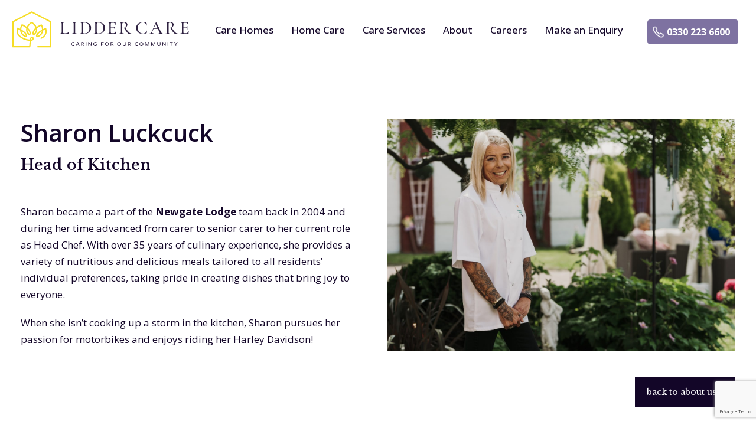

--- FILE ---
content_type: text/html; charset=UTF-8
request_url: https://liddercare.com/about-us/sharon-luckcuck/
body_size: 19379
content:
<!DOCTYPE html>
<html lang="en-GB" >
<head>
	<meta charset="UTF-8" /><meta name="viewport" content="width=device-width, initial-scale=1.0, minimum-scale=1.0, maximum-scale=1.0, user-scalable=0" /><meta http-equiv="X-UA-Compatible" content="IE=edge,chrome=1" /><meta name="format-detection" content="telephone=no"><script type="text/javascript">var ajaxurl = "https://liddercare.com/wp-admin/admin-ajax.php";</script><meta name='robots' content='index, follow, max-image-preview:large, max-snippet:-1, max-video-preview:-1' />
	<style>img:is([sizes="auto" i], [sizes^="auto," i]) { contain-intrinsic-size: 3000px 1500px }</style>
	  <script>
    console.log('CF7 redirect script loaded');

    document.addEventListener('wpcf7submit', function (event) {
      if (event.detail.status !== 'mail_sent') return;

      const FIELD_NAME = 'requirement';
      const field = event.target.querySelector(`[name="${FIELD_NAME}"]`);
      const value = field ? field.value.trim() : '';

      if (value === 'Home Care') { window.location.href = '/home-care-thank-you/'; return; }
      if (value === 'Recruitment enquiry') { window.location.href = '/recruitment-thank-you/'; return; }
      if (value === 'Lowmoor Nursing Home enquiry') { window.location.href = '/lowmoor-thank-you/'; return; }
      if (value === 'Newgate Lodge enquiry') { window.location.href = '/newgate-thank-you/'; return; }

      window.location.href = '/thank-you/';
    }, false);
  </script>
  
<!-- Google Tag Manager for WordPress by gtm4wp.com -->
<script data-cfasync="false" data-pagespeed-no-defer>
	var gtm4wp_datalayer_name = "dataLayer";
	var dataLayer = dataLayer || [];
</script>
<!-- End Google Tag Manager for WordPress by gtm4wp.com -->
		<style id="critical-path-css" type="text/css">
			/* non cached */ body,html{width:100%;height:100%;margin:0;padding:0}.page-preloader{top:0;left:0;z-index:999;position:fixed;height:100%;width:100%;text-align:center}.preloader-preview-area{animation-delay:-.2s;top:50%;-ms-transform:translateY(100%);transform:translateY(100%);margin-top:10px;max-height:calc(50% - 20px);opacity:1;width:100%;text-align:center;position:absolute}.preloader-logo{max-width:90%;top:50%;-ms-transform:translateY(-100%);transform:translateY(-100%);margin:-10px auto 0 auto;max-height:calc(50% - 20px);opacity:1;position:relative}.ball-pulse>div{width:15px;height:15px;border-radius:100%;margin:2px;animation-fill-mode:both;display:inline-block;animation:ball-pulse .75s infinite cubic-bezier(.2,.68,.18,1.08)}.ball-pulse>div:nth-child(1){animation-delay:-.36s}.ball-pulse>div:nth-child(2){animation-delay:-.24s}.ball-pulse>div:nth-child(3){animation-delay:-.12s}@keyframes ball-pulse{0%{transform:scale(1);opacity:1}45%{transform:scale(.1);opacity:.7}80%{transform:scale(1);opacity:1}}.ball-clip-rotate-pulse{position:relative;-ms-transform:translateY(-15px) translateX(-10px);transform:translateY(-15px) translateX(-10px);display:inline-block}.ball-clip-rotate-pulse>div{animation-fill-mode:both;position:absolute;top:0;left:0;border-radius:100%}.ball-clip-rotate-pulse>div:first-child{height:36px;width:36px;top:7px;left:-7px;animation:ball-clip-rotate-pulse-scale 1s 0s cubic-bezier(.09,.57,.49,.9) infinite}.ball-clip-rotate-pulse>div:last-child{position:absolute;width:50px;height:50px;left:-16px;top:-2px;background:0 0;border:2px solid;animation:ball-clip-rotate-pulse-rotate 1s 0s cubic-bezier(.09,.57,.49,.9) infinite;animation-duration:1s}@keyframes ball-clip-rotate-pulse-rotate{0%{transform:rotate(0) scale(1)}50%{transform:rotate(180deg) scale(.6)}100%{transform:rotate(360deg) scale(1)}}@keyframes ball-clip-rotate-pulse-scale{30%{transform:scale(.3)}100%{transform:scale(1)}}@keyframes square-spin{25%{transform:perspective(100px) rotateX(180deg) rotateY(0)}50%{transform:perspective(100px) rotateX(180deg) rotateY(180deg)}75%{transform:perspective(100px) rotateX(0) rotateY(180deg)}100%{transform:perspective(100px) rotateX(0) rotateY(0)}}.square-spin{display:inline-block}.square-spin>div{animation-fill-mode:both;width:50px;height:50px;animation:square-spin 3s 0s cubic-bezier(.09,.57,.49,.9) infinite}.cube-transition{position:relative;-ms-transform:translate(-25px,-25px);transform:translate(-25px,-25px);display:inline-block}.cube-transition>div{animation-fill-mode:both;width:15px;height:15px;position:absolute;top:-5px;left:-5px;animation:cube-transition 1.6s 0s infinite ease-in-out}.cube-transition>div:last-child{animation-delay:-.8s}@keyframes cube-transition{25%{transform:translateX(50px) scale(.5) rotate(-90deg)}50%{transform:translate(50px,50px) rotate(-180deg)}75%{transform:translateY(50px) scale(.5) rotate(-270deg)}100%{transform:rotate(-360deg)}}.ball-scale>div{border-radius:100%;margin:2px;animation-fill-mode:both;display:inline-block;height:60px;width:60px;animation:ball-scale 1s 0s ease-in-out infinite}@keyframes ball-scale{0%{transform:scale(0)}100%{transform:scale(1);opacity:0}}.line-scale>div{animation-fill-mode:both;display:inline-block;width:5px;height:50px;border-radius:2px;margin:2px}.line-scale>div:nth-child(1){animation:line-scale 1s -.5s infinite cubic-bezier(.2,.68,.18,1.08)}.line-scale>div:nth-child(2){animation:line-scale 1s -.4s infinite cubic-bezier(.2,.68,.18,1.08)}.line-scale>div:nth-child(3){animation:line-scale 1s -.3s infinite cubic-bezier(.2,.68,.18,1.08)}.line-scale>div:nth-child(4){animation:line-scale 1s -.2s infinite cubic-bezier(.2,.68,.18,1.08)}.line-scale>div:nth-child(5){animation:line-scale 1s -.1s infinite cubic-bezier(.2,.68,.18,1.08)}@keyframes line-scale{0%{transform:scaley(1)}50%{transform:scaley(.4)}100%{transform:scaley(1)}}.ball-scale-multiple{position:relative;-ms-transform:translateY(30px);transform:translateY(30px);display:inline-block}.ball-scale-multiple>div{border-radius:100%;animation-fill-mode:both;margin:2px;position:absolute;left:-30px;top:0;opacity:0;margin:0;width:50px;height:50px;animation:ball-scale-multiple 1s 0s linear infinite}.ball-scale-multiple>div:nth-child(2){animation-delay:-.2s}.ball-scale-multiple>div:nth-child(3){animation-delay:-.2s}@keyframes ball-scale-multiple{0%{transform:scale(0);opacity:0}5%{opacity:1}100%{transform:scale(1);opacity:0}}.ball-pulse-sync{display:inline-block}.ball-pulse-sync>div{width:15px;height:15px;border-radius:100%;margin:2px;animation-fill-mode:both;display:inline-block}.ball-pulse-sync>div:nth-child(1){animation:ball-pulse-sync .6s -.21s infinite ease-in-out}.ball-pulse-sync>div:nth-child(2){animation:ball-pulse-sync .6s -.14s infinite ease-in-out}.ball-pulse-sync>div:nth-child(3){animation:ball-pulse-sync .6s -70ms infinite ease-in-out}@keyframes ball-pulse-sync{33%{transform:translateY(10px)}66%{transform:translateY(-10px)}100%{transform:translateY(0)}}.transparent-circle{display:inline-block;border-top:.5em solid rgba(255,255,255,.2);border-right:.5em solid rgba(255,255,255,.2);border-bottom:.5em solid rgba(255,255,255,.2);border-left:.5em solid #fff;transform:translateZ(0);animation:transparent-circle 1.1s infinite linear;width:50px;height:50px;border-radius:50%}.transparent-circle:after{border-radius:50%;width:10em;height:10em}@keyframes transparent-circle{0%{transform:rotate(0)}100%{transform:rotate(360deg)}}.ball-spin-fade-loader{position:relative;top:-10px;left:-10px;display:inline-block}.ball-spin-fade-loader>div{width:15px;height:15px;border-radius:100%;margin:2px;animation-fill-mode:both;position:absolute;animation:ball-spin-fade-loader 1s infinite linear}.ball-spin-fade-loader>div:nth-child(1){top:25px;left:0;animation-delay:-.84s;-webkit-animation-delay:-.84s}.ball-spin-fade-loader>div:nth-child(2){top:17.05px;left:17.05px;animation-delay:-.72s;-webkit-animation-delay:-.72s}.ball-spin-fade-loader>div:nth-child(3){top:0;left:25px;animation-delay:-.6s;-webkit-animation-delay:-.6s}.ball-spin-fade-loader>div:nth-child(4){top:-17.05px;left:17.05px;animation-delay:-.48s;-webkit-animation-delay:-.48s}.ball-spin-fade-loader>div:nth-child(5){top:-25px;left:0;animation-delay:-.36s;-webkit-animation-delay:-.36s}.ball-spin-fade-loader>div:nth-child(6){top:-17.05px;left:-17.05px;animation-delay:-.24s;-webkit-animation-delay:-.24s}.ball-spin-fade-loader>div:nth-child(7){top:0;left:-25px;animation-delay:-.12s;-webkit-animation-delay:-.12s}.ball-spin-fade-loader>div:nth-child(8){top:17.05px;left:-17.05px;animation-delay:0s;-webkit-animation-delay:0s}@keyframes ball-spin-fade-loader{50%{opacity:.3;transform:scale(.4)}100%{opacity:1;transform:scale(1)}}		</style>

		
	<!-- This site is optimized with the Yoast SEO plugin v26.8 - https://yoast.com/product/yoast-seo-wordpress/ -->
	<title>Sharon Luckcuck - Meet the Team | Lidder Care</title>
	<meta name="description" content="Sharon is Newgate Lodge’s Head Cook and ensures that a healthy, nutritious and well-balanced diet is offered via a variety of choices on a daily basis" />
	<link rel="canonical" href="https://liddercare.com/about-us/sharon-luckcuck/" />
	<meta name="twitter:card" content="summary_large_image" />
	<meta name="twitter:title" content="Sharon Luckcuck - Meet the Team | Lidder Care" />
	<meta name="twitter:description" content="Sharon is Newgate Lodge’s Head Cook and ensures that a healthy, nutritious and well-balanced diet is offered via a variety of choices on a daily basis" />
	<meta name="twitter:image" content="https://liddercare.com/wp-content/uploads/2024/08/sharon-scaled.jpg" />
	<meta name="twitter:label1" content="Estimated reading time" />
	<meta name="twitter:data1" content="2 minutes" />
	<script type="application/ld+json" class="yoast-schema-graph">{"@context":"https://schema.org","@graph":[{"@type":"WebPage","@id":"https://liddercare.com/about-us/sharon-luckcuck/","url":"https://liddercare.com/about-us/sharon-luckcuck/","name":"Sharon Luckcuck - Meet the Team | Lidder Care","isPartOf":{"@id":"https://liddercare.com/#website"},"primaryImageOfPage":{"@id":"https://liddercare.com/about-us/sharon-luckcuck/#primaryimage"},"image":{"@id":"https://liddercare.com/about-us/sharon-luckcuck/#primaryimage"},"thumbnailUrl":"https://liddercare.com/wp-content/uploads/2024/08/sharon-scaled.jpg","datePublished":"2019-09-02T12:59:31+00:00","dateModified":"2024-10-17T14:10:51+00:00","description":"Sharon is Newgate Lodge’s Head Cook and ensures that a healthy, nutritious and well-balanced diet is offered via a variety of choices on a daily basis","breadcrumb":{"@id":"https://liddercare.com/about-us/sharon-luckcuck/#breadcrumb"},"inLanguage":"en-GB","potentialAction":[{"@type":"ReadAction","target":["https://liddercare.com/about-us/sharon-luckcuck/"]}]},{"@type":"ImageObject","inLanguage":"en-GB","@id":"https://liddercare.com/about-us/sharon-luckcuck/#primaryimage","url":"https://liddercare.com/wp-content/uploads/2024/08/sharon-scaled.jpg","contentUrl":"https://liddercare.com/wp-content/uploads/2024/08/sharon-scaled.jpg","width":2560,"height":1704},{"@type":"BreadcrumbList","@id":"https://liddercare.com/about-us/sharon-luckcuck/#breadcrumb","itemListElement":[{"@type":"ListItem","position":1,"name":"Home","item":"https://liddercare.com/"},{"@type":"ListItem","position":2,"name":"About","item":"https://liddercare.com/about-us/"},{"@type":"ListItem","position":3,"name":"Sharon Luckcuck"}]},{"@type":"WebSite","@id":"https://liddercare.com/#website","url":"https://liddercare.com/","name":"Lidder Care","description":"Lidder Care","potentialAction":[{"@type":"SearchAction","target":{"@type":"EntryPoint","urlTemplate":"https://liddercare.com/?s={search_term_string}"},"query-input":{"@type":"PropertyValueSpecification","valueRequired":true,"valueName":"search_term_string"}}],"inLanguage":"en-GB"}]}</script>
	<!-- / Yoast SEO plugin. -->


<link rel='dns-prefetch' href='//js.hs-scripts.com' />
<link rel="alternate" type="application/rss+xml" title="Lidder Care &raquo; Feed" href="https://liddercare.com/feed/" />
<link rel="alternate" type="application/rss+xml" title="Lidder Care &raquo; Comments Feed" href="https://liddercare.com/comments/feed/" />

<link rel="shortcut icon" href="https://liddercare.com/wp-content/uploads/2019/02/lidder-care-homes.svg"  />
<script type="text/javascript">window.abb = {};php = {};window.PHP = {};PHP.ajax = "https://liddercare.com/wp-admin/admin-ajax.php";PHP.wp_p_id = "1697";var mk_header_parallax, mk_banner_parallax, mk_page_parallax, mk_footer_parallax, mk_body_parallax;var mk_images_dir = "https://liddercare.com/wp-content/themes/jupiter/assets/images",mk_theme_js_path = "https://liddercare.com/wp-content/themes/jupiter/assets/js",mk_theme_dir = "https://liddercare.com/wp-content/themes/jupiter",mk_captcha_placeholder = "Enter Captcha",mk_captcha_invalid_txt = "Invalid. Try again.",mk_captcha_correct_txt = "Captcha correct.",mk_responsive_nav_width = 850,mk_vertical_header_back = "Back",mk_vertical_header_anim = "1",mk_check_rtl = true,mk_grid_width = 1340,mk_ajax_search_option = "disable",mk_preloader_bg_color = "#fff",mk_accent_color = "#eee425",mk_go_to_top =  "true",mk_smooth_scroll =  "true",mk_show_background_video =  "true",mk_preloader_bar_color = "#eee425",mk_preloader_logo = "";var mk_header_parallax = false,mk_banner_parallax = false,mk_footer_parallax = false,mk_body_parallax = false,mk_no_more_posts = "No More Posts",mk_typekit_id   = "sam7rqu",mk_google_fonts = ["Open Sans:100italic,200italic,300italic,400italic,500italic,600italic,700italic,800italic,900italic,100,200,300,400,500,600,700,800,900","Libre Baskerville:100italic,200italic,300italic,400italic,500italic,600italic,700italic,800italic,900italic,100,200,300,400,500,600,700,800,900"],mk_global_lazyload = true;</script><link rel='stylesheet' id='sbi_styles-css' href='https://liddercare.com/wp-content/plugins/instagram-feed/css/sbi-styles.min.css?ver=6.8.0' type='text/css' media='all' />
<link rel='stylesheet' id='wp-block-library-css' href='https://liddercare.com/wp-includes/css/dist/block-library/style.min.css?ver=18b32147069cb4efd7facdd0a50ad131' type='text/css' media='all' />
<style id='wp-block-library-theme-inline-css' type='text/css'>
.wp-block-audio :where(figcaption){color:#555;font-size:13px;text-align:center}.is-dark-theme .wp-block-audio :where(figcaption){color:#ffffffa6}.wp-block-audio{margin:0 0 1em}.wp-block-code{border:1px solid #ccc;border-radius:4px;font-family:Menlo,Consolas,monaco,monospace;padding:.8em 1em}.wp-block-embed :where(figcaption){color:#555;font-size:13px;text-align:center}.is-dark-theme .wp-block-embed :where(figcaption){color:#ffffffa6}.wp-block-embed{margin:0 0 1em}.blocks-gallery-caption{color:#555;font-size:13px;text-align:center}.is-dark-theme .blocks-gallery-caption{color:#ffffffa6}:root :where(.wp-block-image figcaption){color:#555;font-size:13px;text-align:center}.is-dark-theme :root :where(.wp-block-image figcaption){color:#ffffffa6}.wp-block-image{margin:0 0 1em}.wp-block-pullquote{border-bottom:4px solid;border-top:4px solid;color:currentColor;margin-bottom:1.75em}.wp-block-pullquote cite,.wp-block-pullquote footer,.wp-block-pullquote__citation{color:currentColor;font-size:.8125em;font-style:normal;text-transform:uppercase}.wp-block-quote{border-left:.25em solid;margin:0 0 1.75em;padding-left:1em}.wp-block-quote cite,.wp-block-quote footer{color:currentColor;font-size:.8125em;font-style:normal;position:relative}.wp-block-quote:where(.has-text-align-right){border-left:none;border-right:.25em solid;padding-left:0;padding-right:1em}.wp-block-quote:where(.has-text-align-center){border:none;padding-left:0}.wp-block-quote.is-large,.wp-block-quote.is-style-large,.wp-block-quote:where(.is-style-plain){border:none}.wp-block-search .wp-block-search__label{font-weight:700}.wp-block-search__button{border:1px solid #ccc;padding:.375em .625em}:where(.wp-block-group.has-background){padding:1.25em 2.375em}.wp-block-separator.has-css-opacity{opacity:.4}.wp-block-separator{border:none;border-bottom:2px solid;margin-left:auto;margin-right:auto}.wp-block-separator.has-alpha-channel-opacity{opacity:1}.wp-block-separator:not(.is-style-wide):not(.is-style-dots){width:100px}.wp-block-separator.has-background:not(.is-style-dots){border-bottom:none;height:1px}.wp-block-separator.has-background:not(.is-style-wide):not(.is-style-dots){height:2px}.wp-block-table{margin:0 0 1em}.wp-block-table td,.wp-block-table th{word-break:normal}.wp-block-table :where(figcaption){color:#555;font-size:13px;text-align:center}.is-dark-theme .wp-block-table :where(figcaption){color:#ffffffa6}.wp-block-video :where(figcaption){color:#555;font-size:13px;text-align:center}.is-dark-theme .wp-block-video :where(figcaption){color:#ffffffa6}.wp-block-video{margin:0 0 1em}:root :where(.wp-block-template-part.has-background){margin-bottom:0;margin-top:0;padding:1.25em 2.375em}
</style>
<link rel='stylesheet' id='single-testimonial-block-css' href='https://liddercare.com/wp-content/plugins/easy-testimonials/blocks/single-testimonial/style.css?ver=1678419635' type='text/css' media='all' />
<link rel='stylesheet' id='random-testimonial-block-css' href='https://liddercare.com/wp-content/plugins/easy-testimonials/blocks/random-testimonial/style.css?ver=1678419635' type='text/css' media='all' />
<link rel='stylesheet' id='testimonials-list-block-css' href='https://liddercare.com/wp-content/plugins/easy-testimonials/blocks/testimonials-list/style.css?ver=1678419635' type='text/css' media='all' />
<link rel='stylesheet' id='testimonials-cycle-block-css' href='https://liddercare.com/wp-content/plugins/easy-testimonials/blocks/testimonials-cycle/style.css?ver=1678419635' type='text/css' media='all' />
<link rel='stylesheet' id='testimonials-grid-block-css' href='https://liddercare.com/wp-content/plugins/easy-testimonials/blocks/testimonials-grid/style.css?ver=1678419635' type='text/css' media='all' />
<style id='classic-theme-styles-inline-css' type='text/css'>
/*! This file is auto-generated */
.wp-block-button__link{color:#fff;background-color:#32373c;border-radius:9999px;box-shadow:none;text-decoration:none;padding:calc(.667em + 2px) calc(1.333em + 2px);font-size:1.125em}.wp-block-file__button{background:#32373c;color:#fff;text-decoration:none}
</style>
<style id='global-styles-inline-css' type='text/css'>
:root{--wp--preset--aspect-ratio--square: 1;--wp--preset--aspect-ratio--4-3: 4/3;--wp--preset--aspect-ratio--3-4: 3/4;--wp--preset--aspect-ratio--3-2: 3/2;--wp--preset--aspect-ratio--2-3: 2/3;--wp--preset--aspect-ratio--16-9: 16/9;--wp--preset--aspect-ratio--9-16: 9/16;--wp--preset--color--black: #000000;--wp--preset--color--cyan-bluish-gray: #abb8c3;--wp--preset--color--white: #ffffff;--wp--preset--color--pale-pink: #f78da7;--wp--preset--color--vivid-red: #cf2e2e;--wp--preset--color--luminous-vivid-orange: #ff6900;--wp--preset--color--luminous-vivid-amber: #fcb900;--wp--preset--color--light-green-cyan: #7bdcb5;--wp--preset--color--vivid-green-cyan: #00d084;--wp--preset--color--pale-cyan-blue: #8ed1fc;--wp--preset--color--vivid-cyan-blue: #0693e3;--wp--preset--color--vivid-purple: #9b51e0;--wp--preset--gradient--vivid-cyan-blue-to-vivid-purple: linear-gradient(135deg,rgba(6,147,227,1) 0%,rgb(155,81,224) 100%);--wp--preset--gradient--light-green-cyan-to-vivid-green-cyan: linear-gradient(135deg,rgb(122,220,180) 0%,rgb(0,208,130) 100%);--wp--preset--gradient--luminous-vivid-amber-to-luminous-vivid-orange: linear-gradient(135deg,rgba(252,185,0,1) 0%,rgba(255,105,0,1) 100%);--wp--preset--gradient--luminous-vivid-orange-to-vivid-red: linear-gradient(135deg,rgba(255,105,0,1) 0%,rgb(207,46,46) 100%);--wp--preset--gradient--very-light-gray-to-cyan-bluish-gray: linear-gradient(135deg,rgb(238,238,238) 0%,rgb(169,184,195) 100%);--wp--preset--gradient--cool-to-warm-spectrum: linear-gradient(135deg,rgb(74,234,220) 0%,rgb(151,120,209) 20%,rgb(207,42,186) 40%,rgb(238,44,130) 60%,rgb(251,105,98) 80%,rgb(254,248,76) 100%);--wp--preset--gradient--blush-light-purple: linear-gradient(135deg,rgb(255,206,236) 0%,rgb(152,150,240) 100%);--wp--preset--gradient--blush-bordeaux: linear-gradient(135deg,rgb(254,205,165) 0%,rgb(254,45,45) 50%,rgb(107,0,62) 100%);--wp--preset--gradient--luminous-dusk: linear-gradient(135deg,rgb(255,203,112) 0%,rgb(199,81,192) 50%,rgb(65,88,208) 100%);--wp--preset--gradient--pale-ocean: linear-gradient(135deg,rgb(255,245,203) 0%,rgb(182,227,212) 50%,rgb(51,167,181) 100%);--wp--preset--gradient--electric-grass: linear-gradient(135deg,rgb(202,248,128) 0%,rgb(113,206,126) 100%);--wp--preset--gradient--midnight: linear-gradient(135deg,rgb(2,3,129) 0%,rgb(40,116,252) 100%);--wp--preset--font-size--small: 13px;--wp--preset--font-size--medium: 20px;--wp--preset--font-size--large: 36px;--wp--preset--font-size--x-large: 42px;--wp--preset--spacing--20: 0.44rem;--wp--preset--spacing--30: 0.67rem;--wp--preset--spacing--40: 1rem;--wp--preset--spacing--50: 1.5rem;--wp--preset--spacing--60: 2.25rem;--wp--preset--spacing--70: 3.38rem;--wp--preset--spacing--80: 5.06rem;--wp--preset--shadow--natural: 6px 6px 9px rgba(0, 0, 0, 0.2);--wp--preset--shadow--deep: 12px 12px 50px rgba(0, 0, 0, 0.4);--wp--preset--shadow--sharp: 6px 6px 0px rgba(0, 0, 0, 0.2);--wp--preset--shadow--outlined: 6px 6px 0px -3px rgba(255, 255, 255, 1), 6px 6px rgba(0, 0, 0, 1);--wp--preset--shadow--crisp: 6px 6px 0px rgba(0, 0, 0, 1);}:where(.is-layout-flex){gap: 0.5em;}:where(.is-layout-grid){gap: 0.5em;}body .is-layout-flex{display: flex;}.is-layout-flex{flex-wrap: wrap;align-items: center;}.is-layout-flex > :is(*, div){margin: 0;}body .is-layout-grid{display: grid;}.is-layout-grid > :is(*, div){margin: 0;}:where(.wp-block-columns.is-layout-flex){gap: 2em;}:where(.wp-block-columns.is-layout-grid){gap: 2em;}:where(.wp-block-post-template.is-layout-flex){gap: 1.25em;}:where(.wp-block-post-template.is-layout-grid){gap: 1.25em;}.has-black-color{color: var(--wp--preset--color--black) !important;}.has-cyan-bluish-gray-color{color: var(--wp--preset--color--cyan-bluish-gray) !important;}.has-white-color{color: var(--wp--preset--color--white) !important;}.has-pale-pink-color{color: var(--wp--preset--color--pale-pink) !important;}.has-vivid-red-color{color: var(--wp--preset--color--vivid-red) !important;}.has-luminous-vivid-orange-color{color: var(--wp--preset--color--luminous-vivid-orange) !important;}.has-luminous-vivid-amber-color{color: var(--wp--preset--color--luminous-vivid-amber) !important;}.has-light-green-cyan-color{color: var(--wp--preset--color--light-green-cyan) !important;}.has-vivid-green-cyan-color{color: var(--wp--preset--color--vivid-green-cyan) !important;}.has-pale-cyan-blue-color{color: var(--wp--preset--color--pale-cyan-blue) !important;}.has-vivid-cyan-blue-color{color: var(--wp--preset--color--vivid-cyan-blue) !important;}.has-vivid-purple-color{color: var(--wp--preset--color--vivid-purple) !important;}.has-black-background-color{background-color: var(--wp--preset--color--black) !important;}.has-cyan-bluish-gray-background-color{background-color: var(--wp--preset--color--cyan-bluish-gray) !important;}.has-white-background-color{background-color: var(--wp--preset--color--white) !important;}.has-pale-pink-background-color{background-color: var(--wp--preset--color--pale-pink) !important;}.has-vivid-red-background-color{background-color: var(--wp--preset--color--vivid-red) !important;}.has-luminous-vivid-orange-background-color{background-color: var(--wp--preset--color--luminous-vivid-orange) !important;}.has-luminous-vivid-amber-background-color{background-color: var(--wp--preset--color--luminous-vivid-amber) !important;}.has-light-green-cyan-background-color{background-color: var(--wp--preset--color--light-green-cyan) !important;}.has-vivid-green-cyan-background-color{background-color: var(--wp--preset--color--vivid-green-cyan) !important;}.has-pale-cyan-blue-background-color{background-color: var(--wp--preset--color--pale-cyan-blue) !important;}.has-vivid-cyan-blue-background-color{background-color: var(--wp--preset--color--vivid-cyan-blue) !important;}.has-vivid-purple-background-color{background-color: var(--wp--preset--color--vivid-purple) !important;}.has-black-border-color{border-color: var(--wp--preset--color--black) !important;}.has-cyan-bluish-gray-border-color{border-color: var(--wp--preset--color--cyan-bluish-gray) !important;}.has-white-border-color{border-color: var(--wp--preset--color--white) !important;}.has-pale-pink-border-color{border-color: var(--wp--preset--color--pale-pink) !important;}.has-vivid-red-border-color{border-color: var(--wp--preset--color--vivid-red) !important;}.has-luminous-vivid-orange-border-color{border-color: var(--wp--preset--color--luminous-vivid-orange) !important;}.has-luminous-vivid-amber-border-color{border-color: var(--wp--preset--color--luminous-vivid-amber) !important;}.has-light-green-cyan-border-color{border-color: var(--wp--preset--color--light-green-cyan) !important;}.has-vivid-green-cyan-border-color{border-color: var(--wp--preset--color--vivid-green-cyan) !important;}.has-pale-cyan-blue-border-color{border-color: var(--wp--preset--color--pale-cyan-blue) !important;}.has-vivid-cyan-blue-border-color{border-color: var(--wp--preset--color--vivid-cyan-blue) !important;}.has-vivid-purple-border-color{border-color: var(--wp--preset--color--vivid-purple) !important;}.has-vivid-cyan-blue-to-vivid-purple-gradient-background{background: var(--wp--preset--gradient--vivid-cyan-blue-to-vivid-purple) !important;}.has-light-green-cyan-to-vivid-green-cyan-gradient-background{background: var(--wp--preset--gradient--light-green-cyan-to-vivid-green-cyan) !important;}.has-luminous-vivid-amber-to-luminous-vivid-orange-gradient-background{background: var(--wp--preset--gradient--luminous-vivid-amber-to-luminous-vivid-orange) !important;}.has-luminous-vivid-orange-to-vivid-red-gradient-background{background: var(--wp--preset--gradient--luminous-vivid-orange-to-vivid-red) !important;}.has-very-light-gray-to-cyan-bluish-gray-gradient-background{background: var(--wp--preset--gradient--very-light-gray-to-cyan-bluish-gray) !important;}.has-cool-to-warm-spectrum-gradient-background{background: var(--wp--preset--gradient--cool-to-warm-spectrum) !important;}.has-blush-light-purple-gradient-background{background: var(--wp--preset--gradient--blush-light-purple) !important;}.has-blush-bordeaux-gradient-background{background: var(--wp--preset--gradient--blush-bordeaux) !important;}.has-luminous-dusk-gradient-background{background: var(--wp--preset--gradient--luminous-dusk) !important;}.has-pale-ocean-gradient-background{background: var(--wp--preset--gradient--pale-ocean) !important;}.has-electric-grass-gradient-background{background: var(--wp--preset--gradient--electric-grass) !important;}.has-midnight-gradient-background{background: var(--wp--preset--gradient--midnight) !important;}.has-small-font-size{font-size: var(--wp--preset--font-size--small) !important;}.has-medium-font-size{font-size: var(--wp--preset--font-size--medium) !important;}.has-large-font-size{font-size: var(--wp--preset--font-size--large) !important;}.has-x-large-font-size{font-size: var(--wp--preset--font-size--x-large) !important;}
:where(.wp-block-post-template.is-layout-flex){gap: 1.25em;}:where(.wp-block-post-template.is-layout-grid){gap: 1.25em;}
:where(.wp-block-columns.is-layout-flex){gap: 2em;}:where(.wp-block-columns.is-layout-grid){gap: 2em;}
:root :where(.wp-block-pullquote){font-size: 1.5em;line-height: 1.6;}
</style>
<link rel='stylesheet' id='contact-form-7-css' href='https://liddercare.com/wp-content/plugins/contact-form-7/includes/css/styles.css?ver=6.1.4' type='text/css' media='all' />
<link rel='stylesheet' id='daepl-css' href='https://liddercare.com/wp-content/plugins/dae-plus/css/dae.css?ver=1734093292' type='text/css' media='all' />
<link rel='stylesheet' id='dae-download-css' href='https://liddercare.com/wp-content/plugins/download-after-email/css/download.css?ver=1734093571' type='text/css' media='all' />
<link rel='stylesheet' id='dashicons-css' href='https://liddercare.com/wp-includes/css/dashicons.min.css?ver=18b32147069cb4efd7facdd0a50ad131' type='text/css' media='all' />
<link rel='stylesheet' id='dae-fa-css' href='https://liddercare.com/wp-content/plugins/download-after-email/css/all.css?ver=18b32147069cb4efd7facdd0a50ad131' type='text/css' media='all' />
<link rel='stylesheet' id='easy_testimonial_style-css' href='https://liddercare.com/wp-content/plugins/easy-testimonials/include/assets/css/style.css?ver=18b32147069cb4efd7facdd0a50ad131' type='text/css' media='all' />
<link rel='stylesheet' id='wpcf7-redirect-script-frontend-css' href='https://liddercare.com/wp-content/plugins/wpcf7-redirect/build/css/wpcf7-redirect-frontend.min.css?ver=1.1' type='text/css' media='all' />
<link rel='stylesheet' id='ivory-search-styles-css' href='https://liddercare.com/wp-content/plugins/add-search-to-menu/public/css/ivory-search.min.css?ver=5.5.9' type='text/css' media='all' />
<link rel='stylesheet' id='theme-styles-css' href='https://liddercare.com/wp-content/themes/jupiter/assets/stylesheet/min/full-styles.6.10.2.css?ver=1677585225' type='text/css' media='all' />
<style id='theme-styles-inline-css' type='text/css'>

			#wpadminbar {
				-webkit-backface-visibility: hidden;
				backface-visibility: hidden;
				-webkit-perspective: 1000;
				-ms-perspective: 1000;
				perspective: 1000;
				-webkit-transform: translateZ(0px);
				-ms-transform: translateZ(0px);
				transform: translateZ(0px);
			}
			@media screen and (max-width: 600px) {
				#wpadminbar {
					position: fixed !important;
				}
			}
		
body { background-color:#fff; } .hb-custom-header #mk-page-introduce, #mk-page-introduce { background-color:#f7f7f7;background-size:cover;-webkit-background-size:cover;-moz-background-size:cover; } .hb-custom-header > div, .mk-header-bg { background-color:#ffffff; } .mk-classic-nav-bg { background-color:#ffffff; } .master-holder-bg { background-color:#fff; } #mk-footer { background-color:#ffffff; } #mk-boxed-layout { -webkit-box-shadow:0 0 px rgba(0, 0, 0, ); -moz-box-shadow:0 0 px rgba(0, 0, 0, ); box-shadow:0 0 px rgba(0, 0, 0, ); } .mk-news-tab .mk-tabs-tabs .is-active a, .mk-fancy-title.pattern-style span, .mk-fancy-title.pattern-style.color-gradient span:after, .page-bg-color { background-color:#fff; } .page-title { font-size:20px; color:#4d4d4d; text-transform:uppercase; font-weight:400; letter-spacing:2px; } .page-subtitle { font-size:14px; line-height:100%; color:#a3a3a3; font-size:14px; text-transform:none; } .mk-header { border-bottom:1px solid #ededed; } .header-style-1 .mk-header-padding-wrapper, .header-style-2 .mk-header-padding-wrapper, .header-style-3 .mk-header-padding-wrapper { padding-top:101px; } .mk-process-steps[max-width~="950px"] ul::before { display:none !important; } .mk-process-steps[max-width~="950px"] li { margin-bottom:30px !important; width:100% !important; text-align:center; } .mk-event-countdown-ul[max-width~="750px"] li { width:90%; display:block; margin:0 auto 15px; } body { font-family:Arial, Helvetica, sans-serif } body, h1, p:not(.form-row):not(.woocommerce-mini-cart__empty-message):not(.woocommerce-mini-cart__total):not(.woocommerce-mini-cart__buttons):not(.mk-product-total-name):not(.woocommerce-result-count), .woocommerce-customer-details address, .main-navigation-ul, .mk-vm-menuwrapper { font-family:Open Sans } h2, h3, h4, h5, h6 { font-family:Libre Baskerville } @font-face { font-family:'star'; src:url('https://liddercare.com/wp-content/themes/jupiter/assets/stylesheet/fonts/star/font.eot'); src:url('https://liddercare.com/wp-content/themes/jupiter/assets/stylesheet/fonts/star/font.eot?#iefix') format('embedded-opentype'), url('https://liddercare.com/wp-content/themes/jupiter/assets/stylesheet/fonts/star/font.woff') format('woff'), url('https://liddercare.com/wp-content/themes/jupiter/assets/stylesheet/fonts/star/font.ttf') format('truetype'), url('https://liddercare.com/wp-content/themes/jupiter/assets/stylesheet/fonts/star/font.svg#star') format('svg'); font-weight:normal; font-style:normal; } @font-face { font-family:'WooCommerce'; src:url('https://liddercare.com/wp-content/themes/jupiter/assets/stylesheet/fonts/woocommerce/font.eot'); src:url('https://liddercare.com/wp-content/themes/jupiter/assets/stylesheet/fonts/woocommerce/font.eot?#iefix') format('embedded-opentype'), url('https://liddercare.com/wp-content/themes/jupiter/assets/stylesheet/fonts/woocommerce/font.woff') format('woff'), url('https://liddercare.com/wp-content/themes/jupiter/assets/stylesheet/fonts/woocommerce/font.ttf') format('truetype'), url('https://liddercare.com/wp-content/themes/jupiter/assets/stylesheet/fonts/woocommerce/font.svg#WooCommerce') format('svg'); font-weight:normal; font-style:normal; }
</style>
<link rel='stylesheet' id='mkhb-render-css' href='https://liddercare.com/wp-content/themes/jupiter/header-builder/includes/assets/css/mkhb-render.css?ver=6.10.2' type='text/css' media='all' />
<link rel='stylesheet' id='mkhb-row-css' href='https://liddercare.com/wp-content/themes/jupiter/header-builder/includes/assets/css/mkhb-row.css?ver=6.10.2' type='text/css' media='all' />
<link rel='stylesheet' id='mkhb-column-css' href='https://liddercare.com/wp-content/themes/jupiter/header-builder/includes/assets/css/mkhb-column.css?ver=6.10.2' type='text/css' media='all' />
<link rel='stylesheet' id='theme-options-css' href='https://liddercare.com/wp-content/uploads/mk_assets/theme-options-production-1768831937.css?ver=1768831933' type='text/css' media='all' />
<link rel='stylesheet' id='jupiter-donut-shortcodes-css' href='https://liddercare.com/wp-content/plugins/jupiter-donut/assets/css/shortcodes-styles.min.css?ver=1.6.1' type='text/css' media='all' />
<link rel='stylesheet' id='mk-style-css' href='https://liddercare.com/wp-content/themes/h22-child/style.css?ver=18b32147069cb4efd7facdd0a50ad131' type='text/css' media='all' />
<link rel='stylesheet' id='bsf-Defaults-css' href='https://liddercare.com/wp-content/uploads/smile_fonts/Defaults/Defaults.css?ver=3.19.22' type='text/css' media='all' />
<script type="text/javascript" data-noptimize='' data-no-minify='' defer='defer' src="https://liddercare.com/wp-content/themes/jupiter/assets/js/plugins/wp-enqueue/min/webfontloader.js?ver=18b32147069cb4efd7facdd0a50ad131" id="mk-webfontloader-js"></script>
<script type="text/javascript" id="mk-webfontloader-js-after">
/* <![CDATA[ */
WebFontConfig = {
	timeout: 2000
}

if ( mk_typekit_id.length > 0 ) {
	WebFontConfig.typekit = {
		id: mk_typekit_id
	}
}

if ( mk_google_fonts.length > 0 ) {
	WebFontConfig.google = {
		families:  mk_google_fonts
	}
}

if ( (mk_google_fonts.length > 0 || mk_typekit_id.length > 0) && navigator.userAgent.indexOf("Speed Insights") == -1) {
	WebFont.load( WebFontConfig );
}
		
/* ]]> */
</script>
<script type="text/javascript" src="https://liddercare.com/wp-includes/js/jquery/jquery.min.js?ver=3.7.1" id="jquery-core-js"></script>
<script type="text/javascript" defer='defer' src="https://liddercare.com/wp-includes/js/jquery/jquery-migrate.min.js?ver=3.4.1" id="jquery-migrate-js"></script>
<script type="text/javascript" id="easy-testimonials-reveal-js-extra">
/* <![CDATA[ */
var easy_testimonials_reveal = {"show_less_text":"Show Less"};
/* ]]> */
</script>
<script type="text/javascript" defer='defer' src="https://liddercare.com/wp-content/plugins/easy-testimonials/include/assets/js/easy-testimonials-reveal.js?ver=18b32147069cb4efd7facdd0a50ad131" id="easy-testimonials-reveal-js"></script>
<script></script><link rel="https://api.w.org/" href="https://liddercare.com/wp-json/" /><link rel="alternate" title="JSON" type="application/json" href="https://liddercare.com/wp-json/wp/v2/pages/1697" /><link rel="EditURI" type="application/rsd+xml" title="RSD" href="https://liddercare.com/xmlrpc.php?rsd" />

<link rel='shortlink' href='https://liddercare.com/?p=1697' />
<link rel="alternate" title="oEmbed (JSON)" type="application/json+oembed" href="https://liddercare.com/wp-json/oembed/1.0/embed?url=https%3A%2F%2Fliddercare.com%2Fabout-us%2Fsharon-luckcuck%2F" />
<link rel="alternate" title="oEmbed (XML)" type="text/xml+oembed" href="https://liddercare.com/wp-json/oembed/1.0/embed?url=https%3A%2F%2Fliddercare.com%2Fabout-us%2Fsharon-luckcuck%2F&#038;format=xml" />
<style type="text/css" media="screen"></style><style type="text/css" media="screen">@media (max-width: 728px) {}</style><style type="text/css" media="screen">@media (max-width: 320px) {}</style>			<!-- DO NOT COPY THIS SNIPPET! Start of Page Analytics Tracking for HubSpot WordPress plugin v11.2.0-->
			<script class="hsq-set-content-id" data-content-id="standard-page">
				var _hsq = _hsq || [];
				_hsq.push(["setContentType", "standard-page"]);
			</script>
			<!-- DO NOT COPY THIS SNIPPET! End of Page Analytics Tracking for HubSpot WordPress plugin -->
			
<!-- Google Tag Manager for WordPress by gtm4wp.com -->
<!-- GTM Container placement set to automatic -->
<script data-cfasync="false" data-pagespeed-no-defer>
	var dataLayer_content = {"pagePostType":"page","pagePostType2":"single-page","pagePostAuthor":"Lidder Care Marketing"};
	dataLayer.push( dataLayer_content );
</script>
<script data-cfasync="false">
(function(w,d,s,l,i){w[l]=w[l]||[];w[l].push({'gtm.start':
new Date().getTime(),event:'gtm.js'});var f=d.getElementsByTagName(s)[0],
j=d.createElement(s),dl=l!='dataLayer'?'&l='+l:'';j.async=true;j.src=
'//www.googletagmanager.com/gtm.js?id='+i+dl;f.parentNode.insertBefore(j,f);
})(window,document,'script','dataLayer','GTM-MC6BPHFL');
</script>
<script data-cfasync="false">
(function(w,d,s,l,i){w[l]=w[l]||[];w[l].push({'gtm.start':
new Date().getTime(),event:'gtm.js'});var f=d.getElementsByTagName(s)[0],
j=d.createElement(s),dl=l!='dataLayer'?'&l='+l:'';j.async=true;j.src=
'//www.googletagmanager.com/gtm.js?id='+i+dl;f.parentNode.insertBefore(j,f);
})(window,document,'script','dataLayer','GTM-N2F8GP4');
</script>
<!-- End Google Tag Manager for WordPress by gtm4wp.com --><meta itemprop="author" content="Lidder Care Marketing" /><meta itemprop="datePublished" content="2nd September 2019" /><meta itemprop="dateModified" content="17th October 2024" /><meta itemprop="publisher" content="Lidder Care" /><script> var isTest = false; </script><style type="text/css">.recentcomments a{display:inline !important;padding:0 !important;margin:0 !important;}</style><meta name="generator" content="Powered by WPBakery Page Builder - drag and drop page builder for WordPress."/>
<!-- Google Tag Manager -->
<script>(function(w,d,s,l,i){w[l]=w[l]||[];w[l].push({'gtm.start':
new Date().getTime(),event:'gtm.js'});var f=d.getElementsByTagName(s)[0],
j=d.createElement(s),dl=l!='dataLayer'?'&l='+l:'';j.async=true;j.src=
'https://www.googletagmanager.com/gtm.js?id='+i+dl;f.parentNode.insertBefore(j,f);
})(window,document,'script','dataLayer','GTM-N2F8GP4');</script>
<!-- End Google Tag Manager -->

<!-- Meta Pixel Code -->
<script>
!function(f,b,e,v,n,t,s)
{if(f.fbq)return;n=f.fbq=function(){n.callMethod?
n.callMethod.apply(n,arguments):n.queue.push(arguments)};
if(!f._fbq)f._fbq=n;n.push=n;n.loaded=!0;n.version='2.0';
n.queue=[];t=b.createElement(e);t.async=!0;
t.src=v;s=b.getElementsByTagName(e)[0];
s.parentNode.insertBefore(t,s)}(window, document,'script',
'https://connect.facebook.net/en_US/fbevents.js');
fbq('init', '2182879805481027');
fbq('init', '875631861325557');
fbq('init', '546624568027471');
fbq('init', '1454536795571815');
fbq('track', 'PageView');
</script>
<noscript><img height="1" width="1" style="display:none"
src=https://www.facebook.com/tr?id=2182879805481027&ev=PageView&noscript=1
/><img height="1" width="1" style="display:none"
src=https://www.facebook.com/tr?id=1454536795571815&ev=PageView&noscript=1
/></noscript>
<!-- End Meta Pixel Code -->
<style type="text/css">.saboxplugin-wrap{-webkit-box-sizing:border-box;-moz-box-sizing:border-box;-ms-box-sizing:border-box;box-sizing:border-box;border:1px solid #eee;width:100%;clear:both;display:block;overflow:hidden;word-wrap:break-word;position:relative}.saboxplugin-wrap .saboxplugin-gravatar{float:left;padding:0 20px 20px 20px}.saboxplugin-wrap .saboxplugin-gravatar img{max-width:100px;height:auto;border-radius:0;}.saboxplugin-wrap .saboxplugin-authorname{font-size:18px;line-height:1;margin:20px 0 0 20px;display:block}.saboxplugin-wrap .saboxplugin-authorname a{text-decoration:none}.saboxplugin-wrap .saboxplugin-authorname a:focus{outline:0}.saboxplugin-wrap .saboxplugin-desc{display:block;margin:5px 20px}.saboxplugin-wrap .saboxplugin-desc a{text-decoration:underline}.saboxplugin-wrap .saboxplugin-desc p{margin:5px 0 12px}.saboxplugin-wrap .saboxplugin-web{margin:0 20px 15px;text-align:left}.saboxplugin-wrap .sab-web-position{text-align:right}.saboxplugin-wrap .saboxplugin-web a{color:#ccc;text-decoration:none}.saboxplugin-wrap .saboxplugin-socials{position:relative;display:block;background:#fcfcfc;padding:5px;border-top:1px solid #eee}.saboxplugin-wrap .saboxplugin-socials a svg{width:20px;height:20px}.saboxplugin-wrap .saboxplugin-socials a svg .st2{fill:#fff; transform-origin:center center;}.saboxplugin-wrap .saboxplugin-socials a svg .st1{fill:rgba(0,0,0,.3)}.saboxplugin-wrap .saboxplugin-socials a:hover{opacity:.8;-webkit-transition:opacity .4s;-moz-transition:opacity .4s;-o-transition:opacity .4s;transition:opacity .4s;box-shadow:none!important;-webkit-box-shadow:none!important}.saboxplugin-wrap .saboxplugin-socials .saboxplugin-icon-color{box-shadow:none;padding:0;border:0;-webkit-transition:opacity .4s;-moz-transition:opacity .4s;-o-transition:opacity .4s;transition:opacity .4s;display:inline-block;color:#fff;font-size:0;text-decoration:inherit;margin:5px;-webkit-border-radius:0;-moz-border-radius:0;-ms-border-radius:0;-o-border-radius:0;border-radius:0;overflow:hidden}.saboxplugin-wrap .saboxplugin-socials .saboxplugin-icon-grey{text-decoration:inherit;box-shadow:none;position:relative;display:-moz-inline-stack;display:inline-block;vertical-align:middle;zoom:1;margin:10px 5px;color:#444;fill:#444}.clearfix:after,.clearfix:before{content:' ';display:table;line-height:0;clear:both}.ie7 .clearfix{zoom:1}.saboxplugin-socials.sabox-colored .saboxplugin-icon-color .sab-twitch{border-color:#38245c}.saboxplugin-socials.sabox-colored .saboxplugin-icon-color .sab-behance{border-color:#003eb0}.saboxplugin-socials.sabox-colored .saboxplugin-icon-color .sab-deviantart{border-color:#036824}.saboxplugin-socials.sabox-colored .saboxplugin-icon-color .sab-digg{border-color:#00327c}.saboxplugin-socials.sabox-colored .saboxplugin-icon-color .sab-dribbble{border-color:#ba1655}.saboxplugin-socials.sabox-colored .saboxplugin-icon-color .sab-facebook{border-color:#1e2e4f}.saboxplugin-socials.sabox-colored .saboxplugin-icon-color .sab-flickr{border-color:#003576}.saboxplugin-socials.sabox-colored .saboxplugin-icon-color .sab-github{border-color:#264874}.saboxplugin-socials.sabox-colored .saboxplugin-icon-color .sab-google{border-color:#0b51c5}.saboxplugin-socials.sabox-colored .saboxplugin-icon-color .sab-html5{border-color:#902e13}.saboxplugin-socials.sabox-colored .saboxplugin-icon-color .sab-instagram{border-color:#1630aa}.saboxplugin-socials.sabox-colored .saboxplugin-icon-color .sab-linkedin{border-color:#00344f}.saboxplugin-socials.sabox-colored .saboxplugin-icon-color .sab-pinterest{border-color:#5b040e}.saboxplugin-socials.sabox-colored .saboxplugin-icon-color .sab-reddit{border-color:#992900}.saboxplugin-socials.sabox-colored .saboxplugin-icon-color .sab-rss{border-color:#a43b0a}.saboxplugin-socials.sabox-colored .saboxplugin-icon-color .sab-sharethis{border-color:#5d8420}.saboxplugin-socials.sabox-colored .saboxplugin-icon-color .sab-soundcloud{border-color:#995200}.saboxplugin-socials.sabox-colored .saboxplugin-icon-color .sab-spotify{border-color:#0f612c}.saboxplugin-socials.sabox-colored .saboxplugin-icon-color .sab-stackoverflow{border-color:#a95009}.saboxplugin-socials.sabox-colored .saboxplugin-icon-color .sab-steam{border-color:#006388}.saboxplugin-socials.sabox-colored .saboxplugin-icon-color .sab-user_email{border-color:#b84e05}.saboxplugin-socials.sabox-colored .saboxplugin-icon-color .sab-tumblr{border-color:#10151b}.saboxplugin-socials.sabox-colored .saboxplugin-icon-color .sab-twitter{border-color:#0967a0}.saboxplugin-socials.sabox-colored .saboxplugin-icon-color .sab-vimeo{border-color:#0d7091}.saboxplugin-socials.sabox-colored .saboxplugin-icon-color .sab-windows{border-color:#003f71}.saboxplugin-socials.sabox-colored .saboxplugin-icon-color .sab-whatsapp{border-color:#003f71}.saboxplugin-socials.sabox-colored .saboxplugin-icon-color .sab-wordpress{border-color:#0f3647}.saboxplugin-socials.sabox-colored .saboxplugin-icon-color .sab-yahoo{border-color:#14002d}.saboxplugin-socials.sabox-colored .saboxplugin-icon-color .sab-youtube{border-color:#900}.saboxplugin-socials.sabox-colored .saboxplugin-icon-color .sab-xing{border-color:#000202}.saboxplugin-socials.sabox-colored .saboxplugin-icon-color .sab-mixcloud{border-color:#2475a0}.saboxplugin-socials.sabox-colored .saboxplugin-icon-color .sab-vk{border-color:#243549}.saboxplugin-socials.sabox-colored .saboxplugin-icon-color .sab-medium{border-color:#00452c}.saboxplugin-socials.sabox-colored .saboxplugin-icon-color .sab-quora{border-color:#420e00}.saboxplugin-socials.sabox-colored .saboxplugin-icon-color .sab-meetup{border-color:#9b181c}.saboxplugin-socials.sabox-colored .saboxplugin-icon-color .sab-goodreads{border-color:#000}.saboxplugin-socials.sabox-colored .saboxplugin-icon-color .sab-snapchat{border-color:#999700}.saboxplugin-socials.sabox-colored .saboxplugin-icon-color .sab-500px{border-color:#00557f}.saboxplugin-socials.sabox-colored .saboxplugin-icon-color .sab-mastodont{border-color:#185886}.sabox-plus-item{margin-bottom:20px}@media screen and (max-width:480px){.saboxplugin-wrap{text-align:center}.saboxplugin-wrap .saboxplugin-gravatar{float:none;padding:20px 0;text-align:center;margin:0 auto;display:block}.saboxplugin-wrap .saboxplugin-gravatar img{float:none;display:inline-block;display:-moz-inline-stack;vertical-align:middle;zoom:1}.saboxplugin-wrap .saboxplugin-desc{margin:0 10px 20px;text-align:center}.saboxplugin-wrap .saboxplugin-authorname{text-align:center;margin:10px 0 20px}}body .saboxplugin-authorname a,body .saboxplugin-authorname a:hover{box-shadow:none;-webkit-box-shadow:none}a.sab-profile-edit{font-size:16px!important;line-height:1!important}.sab-edit-settings a,a.sab-profile-edit{color:#0073aa!important;box-shadow:none!important;-webkit-box-shadow:none!important}.sab-edit-settings{margin-right:15px;position:absolute;right:0;z-index:2;bottom:10px;line-height:20px}.sab-edit-settings i{margin-left:5px}.saboxplugin-socials{line-height:1!important}.rtl .saboxplugin-wrap .saboxplugin-gravatar{float:right}.rtl .saboxplugin-wrap .saboxplugin-authorname{display:flex;align-items:center}.rtl .saboxplugin-wrap .saboxplugin-authorname .sab-profile-edit{margin-right:10px}.rtl .sab-edit-settings{right:auto;left:0}img.sab-custom-avatar{max-width:75px;}.saboxplugin-wrap {margin-top:0px; margin-bottom:0px; padding: 0px 0px }.saboxplugin-wrap .saboxplugin-authorname {font-size:18px; line-height:25px;}.saboxplugin-wrap .saboxplugin-desc p, .saboxplugin-wrap .saboxplugin-desc {font-size:14px !important; line-height:21px !important;}.saboxplugin-wrap .saboxplugin-web {font-size:14px;}.saboxplugin-wrap .saboxplugin-socials a svg {width:18px;height:18px;}</style>		<style type="text/css" id="wp-custom-css">
			/* sticky note headers */

.has-sticky {padding-top: 50px;}

header {border:none !important;}
.headright {top: 40px !important;}
	
.sticky-note {
  position: fixed;z-index: 100 !important;top: 100px;}

.sticky-note .col-l {
align-items: center;
  display: flex;
  padding-left: 100px;
}

.admin-bar .sticky-note {top: 132px;}
	
.sticky-note .wpb_row {
  width: 100%;padding-left:8px; padding-right:6px;}
	
.sticky-note p{margin:0;}

.sticky-note .page-section-content {
    padding: 10px 0 !important;
    display: grid;
    justify-items: center;
	margin-bottom: 0;
}


@media only screen and (max-width: 1450px) {
.sticky-note .col-l {padding-left: 30px;}
}	

@media only screen and (max-width: 980px) {
	.sticky-note .emailbut {display:none;}
}

@media only screen and (max-width: 850px) {
	#mk-header-1 {position: fixed;}
 .sticky-note .col-l {
    padding: 0 10px;
  }
	#theme-page {padding-top: 100px !important;}

	.admin-bar .sticky-note {
  top: 146px;}
}
@media only screen and (max-width: 767px) {
	.sticky-note .col-l p {
    text-align: center;
		width: calc(100vw - 35px);
  }
	.sticky-note .col-r {display:none;}
	.sticky-note .mk-page-section-inner {  display: none;}
}



/* form css fixes */

.wpcf7 .wpcf7-form-control.wpcf7-select {
    display: initial !important;
}

.wpcf7 .top-labels {
    display: grid;
    grid-template-columns: 1fr 1fr; gap:15px;
}
.wpcf7 .top-labels input {
    width: 100% !important;
}

.wpcf7 .full-width-f select, .full-width-f textarea {
    width: 100% !important;
}

.wpcf7 span.wpcf7-not-valid-tip {
    width: initial;
}

/* blog */

.mk-single-content {
    display: grid;
}

.saboxplugin-wrap {
    order: -1;
    position: relative;
}

/*footer*/
.mk-col-1-3 .widget p {
    margin-bottom: 10px !important;
}
#mk-footer .menu-item svg {
    display: none;
}

#mk-footer .widgettitle {
    font-weight: 800;
    font-size: 18px;
}
.menu-footer-1-container svg, .menu-footer-2-container svg {
    display: none;
}

.widget_nav_menu ul li.current_page_item a {background:none;}

 .footer-wrapper {   max-width: 1370px; }

.mk-footer-copyright {
    text-align: center;
}

#sub-footer .mk-grid {
    display: flex;
    justify-content: center;
}

. footer-wrapper .widgettitle {
    padding-top: 67px;
}

# mk-footer # social-2 a {pointer-events: none;}


#mk-footer #media_image-3 {
    display: flex;
    justify-content: flex-start;
}

#mk-footer .renren-hover svg {display:none;}
#mk-footer .renren-hover {
    content: "";
    background: url(https://liddercare.com/wp-content/uploads/2024/12/tiktok-logo.png);
    height: 24px;
    width: 24px;
    background-size: contain;
    background-repeat: no-repeat;
    margin-bottom: 0 !important;
}
.renren-hover:hover{
    filter: opacity(0.5);
}
.footContact {max-width: initial !important; margin:0 !important;}
#mk-footer .textwidget {text-align:left;}
.mk-col-1-4, .mk-col-3-12 {
    width: 25%;
    padding-left: 0 !important;
}
#mk-footer li a {
    padding-left: 0 !important;
}

/* footer column widths*/
#mk-footer .mk-col-1-3 {   width: 29%;     margin-bottom: 30px;}
#mk-footer .mk-col-2-3 {   width: 71%;}
#mk-footer .mk-col-2-3 .mk-col-1-4:nth-child(4) { width: 20%; }
#mk-footer .mk-col-2-3 .mk-col-1-4:nth-child(2) {   width: 26%; }


@media only screen and (max-width: 1380px) {
	#mk-footer .mk-col-2-3 .mk-col-1-4 {width: 225px !important; }
}

@media only screen and (max-width: 768px) { 
	
	#mk-footer .mk-col-1-3 {width: 100%;}
#mk-footer .mk-col-2-3 {width: 100%;}
#mk-footer .mk-col-2-3 .mk-col-1-4:nth-child(4) {width: 100%;}
#mk-footer .mk-col-2-3 .mk-col-1-4:nth-child(2) {width: 100%;}
	#mk-footer .mk-col-2-3 .mk-col-1-4 {width:100% !important;}
	
	#mk-footer, #mk-footer p { 
    text-align: center;
}
	#social-2 .align-left {
    text-align: center;
}
	
	.wpcf7 .top-labels {
    grid-template-columns: 1fr; gap:0px;
}

}

@media only screen and (max-width: 500px) {
	
	h2 {font-size:25px !important;}
}		</style>
		<meta name="generator" content="h22-child " /><style type="text/css" data-type="vc_shortcodes-custom-css">.vc_custom_1722588427690{margin-bottom: 0px !important;padding-right: 20px !important;}.vc_custom_1561716442420{margin-bottom: 0px !important;}.vc_custom_1583838567318{margin-bottom: 0px !important;}</style><noscript><style> .wpb_animate_when_almost_visible { opacity: 1; }</style></noscript></head>

<body class="page-template-default page page-id-1697 page-child parent-pageid-267 jupiter wpb-js-composer js-comp-ver-7.7.2 vc_responsive" itemscope="itemscope" itemtype="https://schema.org/WebPage"  data-adminbar="">
<!-- Google Tag Manager (noscript) -->
<noscript><iframe src="https://www.googletagmanager.com/ns.html?id=GTM-N2F8GP4"
height="0" width="0" style="display:none;visibility:hidden"></iframe></noscript>
<!-- End Google Tag Manager (noscript) -->

	
	<!-- Target for scroll anchors to achieve native browser bahaviour + possible enhancements like smooth scrolling -->
	<div id="top-of-page"></div>

		<div id="mk-boxed-layout">

			<div id="mk-theme-container" >

				 
    <header data-height='100'
                data-sticky-height='100'
                data-responsive-height='100'
                data-transparent-skin=''
                data-header-style='1'
                data-sticky-style='fixed'
                data-sticky-offset='header' id="mk-header-1" class="mk-header header-style-1 header-align-left  toolbar-false menu-hover-5 sticky-style-fixed mk-background-stretch full-header " role="banner" itemscope="itemscope" itemtype="https://schema.org/WPHeader" >
                    <div class="mk-header-holder">
                                                <div class="mk-header-inner add-header-height">

                    <div class="mk-header-bg "></div>

                    
                    
                            <div class="mk-header-nav-container one-row-style menu-hover-style-5" role="navigation" itemscope="itemscope" itemtype="https://schema.org/SiteNavigationElement" >
                                <nav class="mk-main-navigation js-main-nav"><ul id="menu-main-menu" class="main-navigation-ul"><li id="menu-item-4675" class="mob-only menu-item menu-item-type-post_type menu-item-object-page no-mega-menu"><a class="menu-item-link js-smooth-scroll"  href="https://liddercare.com/newgate-lodge-care-home/">Newgate Lodge Care Home</a></li>
<li id="menu-item-4674" class="mob-only menu-item menu-item-type-post_type menu-item-object-page no-mega-menu"><a class="menu-item-link js-smooth-scroll"  href="https://liddercare.com/lowmoor-nursing-home/">Lowmoor Nursing Home</a></li>
<li id="menu-item-4888" class="menu-item menu-item-type-post_type menu-item-object-page menu-item-has-children has-mega-menu"><a class="menu-item-link js-smooth-scroll"  href="https://liddercare.com/care-homes/">Care Homes</a>
<ul style="" class="sub-menu mega_col_2">
	<li id="menu-item-284" class="menu-item menu-item-type-post_type menu-item-object-page menu-item-has-children mega_col_2 mk_mega_first"><div class="megamenu-title">Newgate Lodge Care Home</div>
	<ul style="" class="sub-menu mega_col_2">
		<li id="menu-item-1129" class="menu-item menu-item-type-custom menu-item-object-custom"><a class="menu-item-link js-smooth-scroll"  href="/newgate-lodge-care-home/">Newgate Lodge</a></li>
		<li id="menu-item-1128" class="menu-item menu-item-type-post_type menu-item-object-page"><a class="menu-item-link js-smooth-scroll"  href="https://liddercare.com/newgate-lodge-care-home/our-facilities/">Our facilities</a></li>
		<li id="menu-item-2926" class="menu-item menu-item-type-post_type menu-item-object-page"><a class="menu-item-link js-smooth-scroll"  href="https://liddercare.com/newgate-lodge-care-home/planning-your-move/">Planning Your Move</a></li>
	</ul>
</li>
	<li id="menu-item-283" class="menu-item menu-item-type-post_type menu-item-object-page menu-item-has-children mega_col_2"><div class="megamenu-title">Lowmoor Nursing Home</div>
	<ul style="" class="sub-menu mega_col_2">
		<li id="menu-item-1334" class="menu-item menu-item-type-custom menu-item-object-custom"><a class="menu-item-link js-smooth-scroll"  href="https://liddercare.com/lowmoor-nursing-home/">Lowmoor Nursing Home</a></li>
		<li id="menu-item-1339" class="menu-item menu-item-type-post_type menu-item-object-page"><a class="menu-item-link js-smooth-scroll"  href="https://liddercare.com/lowmoor-nursing-home/our-facilities/">Our Facilities</a></li>
		<li id="menu-item-2932" class="menu-item menu-item-type-post_type menu-item-object-page"><a class="menu-item-link js-smooth-scroll"  href="https://liddercare.com/lowmoor-nursing-home/planning-your-move/">Planning Your Move</a></li>
	</ul>
</li>
</ul>
</li>
<li id="menu-item-4400" class="menu-item menu-item-type-post_type menu-item-object-page menu-item-has-children has-mega-menu"><a class="menu-item-link js-smooth-scroll"  href="https://liddercare.com/home-care-services/">Home Care</a>
<ul style="" class="sub-menu mega_col_2">
	<li id="menu-item-4401" class="menu-item menu-item-type-post_type menu-item-object-page menu-item-has-children mega_col_2 mk_mega_first"><div class="megamenu-title">Home Care Services</div>
	<ul style="" class="sub-menu mega_col_2">
		<li id="menu-item-4399" class="menu-item menu-item-type-post_type menu-item-object-page"><a class="menu-item-link js-smooth-scroll"  href="https://liddercare.com/home-care-services/live-in-care/">Live In Care</a></li>
		<li id="menu-item-4398" class="menu-item menu-item-type-post_type menu-item-object-page"><a class="menu-item-link js-smooth-scroll"  href="https://liddercare.com/home-care-services/visiting-care-services/">Visiting Care</a></li>
		<li id="menu-item-4397" class="menu-item menu-item-type-post_type menu-item-object-page"><a class="menu-item-link js-smooth-scroll"  href="https://liddercare.com/home-care-services/respite-home-care-services/">Respite Care</a></li>
	</ul>
</li>
	<li id="menu-item-4532" class="menu-item menu-item-type-custom menu-item-object-custom menu-item-has-children mega_col_2"><div class="megamenu-title">Types of Support</div>
	<ul style="" class="sub-menu mega_col_2">
		<li id="menu-item-4390" class="menu-item menu-item-type-post_type menu-item-object-page"><a class="menu-item-link js-smooth-scroll"  href="https://liddercare.com/home-care-services/errands-and-shopping/">Errands and Shopping Service</a></li>
		<li id="menu-item-4395" class="menu-item menu-item-type-post_type menu-item-object-page"><a class="menu-item-link js-smooth-scroll"  href="https://liddercare.com/home-care-services/personal-care/">Health &#038; Personal Care</a></li>
		<li id="menu-item-4396" class="menu-item menu-item-type-post_type menu-item-object-page"><a class="menu-item-link js-smooth-scroll"  href="https://liddercare.com/home-care-services/companionship-care/">Companionship Care</a></li>
		<li id="menu-item-4393" class="menu-item menu-item-type-post_type menu-item-object-page"><a class="menu-item-link js-smooth-scroll"  href="https://liddercare.com/home-care-services/independence-care/">Independence Care</a></li>
		<li id="menu-item-4394" class="menu-item menu-item-type-post_type menu-item-object-page"><a class="menu-item-link js-smooth-scroll"  href="https://liddercare.com/home-care-services/night-care/">Night Care</a></li>
		<li id="menu-item-4391" class="menu-item menu-item-type-post_type menu-item-object-page"><a class="menu-item-link js-smooth-scroll"  href="https://liddercare.com/home-care-services/medication-assistance/">Medication Assistance</a></li>
		<li id="menu-item-4392" class="menu-item menu-item-type-post_type menu-item-object-page"><a class="menu-item-link js-smooth-scroll"  href="https://liddercare.com/home-care-services/meal-preparation/">Food Preparation</a></li>
		<li id="menu-item-5108" class="menu-item menu-item-type-post_type menu-item-object-page"><a class="menu-item-link js-smooth-scroll"  href="https://liddercare.com/home-care-services/household-tasks/">Household Tasks</a></li>
	</ul>
</li>
</ul>
</li>
<li id="menu-item-288" class="menu-item menu-item-type-post_type menu-item-object-page menu-item-has-children no-mega-menu"><a class="menu-item-link js-smooth-scroll"  href="https://liddercare.com/our-care/">Care Services</a>
<ul style="" class="sub-menu ">
	<li id="menu-item-1442" class="menu-item menu-item-type-post_type menu-item-object-page"><a class="menu-item-link js-smooth-scroll"  href="https://liddercare.com/our-care/residential-care/">Residential Care</a></li>
	<li id="menu-item-1441" class="menu-item menu-item-type-post_type menu-item-object-page"><a class="menu-item-link js-smooth-scroll"  href="https://liddercare.com/our-care/dementia-care/">Dementia Care</a></li>
	<li id="menu-item-1443" class="menu-item menu-item-type-post_type menu-item-object-page"><a class="menu-item-link js-smooth-scroll"  href="https://liddercare.com/our-care/nursing-care/">Nursing Dementia Care</a></li>
	<li id="menu-item-5693" class="menu-item menu-item-type-post_type menu-item-object-page"><a class="menu-item-link js-smooth-scroll"  href="https://liddercare.com/our-care/specialist-care/">Specialist Care</a></li>
	<li id="menu-item-3025" class="menu-item menu-item-type-post_type menu-item-object-page"><a class="menu-item-link js-smooth-scroll"  href="https://liddercare.com/our-care/respite-care/">Respite Care</a></li>
	<li id="menu-item-4533" class="menu-item menu-item-type-post_type menu-item-object-page"><a class="menu-item-link js-smooth-scroll"  href="https://liddercare.com/home-care-services/">Care at Home</a></li>
</ul>
</li>
<li id="menu-item-287" class="menu-item menu-item-type-post_type menu-item-object-page current-page-ancestor menu-item-has-children no-mega-menu"><a class="menu-item-link js-smooth-scroll"  href="https://liddercare.com/about-us/">About</a>
<ul style="" class="sub-menu ">
	<li id="menu-item-4535" class="menu-item menu-item-type-custom menu-item-object-custom"><a class="menu-item-link js-smooth-scroll"  href="/about-us/#team">Meet the Team</a></li>
	<li id="menu-item-2429" class="menu-item menu-item-type-taxonomy menu-item-object-category"><a class="menu-item-link js-smooth-scroll"  href="https://liddercare.com/category/blog/">Help &#038; Advice</a></li>
	<li id="menu-item-2755" class="menu-item menu-item-type-post_type menu-item-object-page"><a class="menu-item-link js-smooth-scroll"  href="https://liddercare.com/faqs/">FAQs</a></li>
</ul>
</li>
<li id="menu-item-3141" class="menu-item menu-item-type-post_type menu-item-object-page menu-item-has-children no-mega-menu"><a class="menu-item-link js-smooth-scroll"  href="https://liddercare.com/careers/">Careers</a>
<ul style="" class="sub-menu ">
	<li id="menu-item-3143" class="menu-item menu-item-type-post_type menu-item-object-page"><a class="menu-item-link js-smooth-scroll"  href="https://liddercare.com/lowmoor-nursing-home-careers/">Lowmoor Careers</a></li>
	<li id="menu-item-3142" class="menu-item menu-item-type-post_type menu-item-object-page"><a class="menu-item-link js-smooth-scroll"  href="https://liddercare.com/careers-newgate-lodge-care-home/">Newgate Lodge Careers</a></li>
	<li id="menu-item-4703" class="menu-item menu-item-type-post_type menu-item-object-page"><a class="menu-item-link js-smooth-scroll"  href="https://liddercare.com/home-care-careers/">Home Care Careers</a></li>
</ul>
</li>
<li id="menu-item-5797" class="menu-item menu-item-type-custom menu-item-object-custom menu-item-home menu-item-has-children no-mega-menu"><a class="menu-item-link js-smooth-scroll"  href="https://liddercare.com/#make-an-enquiry">Make an Enquiry</a>
<ul style="" class="sub-menu ">
	<li id="menu-item-4537" class="menu-item menu-item-type-custom menu-item-object-custom"><a class="menu-item-link js-smooth-scroll"  href="/contact/#findus">Find us</a></li>
</ul>
</li>
</ul></nav> <div class="headright">
                                        <section id="text-7" class="widget widget_text">			<div class="textwidget"><p><a href="tel:03302236600">0330 223 6600</a></p>
</div>
		</section>                                                                            </div>                             </div>
                            
<div class="mk-nav-responsive-link">
    <div class="mk-css-icon-menu">
        <div class="mk-css-icon-menu-line-1"></div>
        <div class="mk-css-icon-menu-line-2"></div>
        <div class="mk-css-icon-menu-line-3"></div>
    </div>
</div>	<div class=" header-logo fit-logo-img add-header-height  ">
		<a href="https://liddercare.com/" title="Lidder Care">

			<img class="mk-desktop-logo dark-logo mk-svg"
				title="Lidder Care"
				alt="Lidder Care"
				src="https://liddercare.com/wp-content/uploads/2019/02/lidder-care-nursing-care-homes.svg" />

							<img class="mk-desktop-logo light-logo mk-svg"
					title="Lidder Care"
					alt="Lidder Care"
					src="https://liddercare.com/wp-content/uploads/2019/02/lidder-care-nursing-care-homes.svg" />
			
			
					</a>
	</div>

                    
                    <div class="mk-header-right">
                                            </div>

                    

                </div>
                
<div class="mk-responsive-wrap">

	<nav class="menu-main-menu-container"><ul id="menu-main-menu-1" class="mk-responsive-nav"><li id="responsive-menu-item-4675" class="mob-only menu-item menu-item-type-post_type menu-item-object-page"><a class="menu-item-link js-smooth-scroll"  href="https://liddercare.com/newgate-lodge-care-home/">Newgate Lodge Care Home</a></li>
<li id="responsive-menu-item-4674" class="mob-only menu-item menu-item-type-post_type menu-item-object-page"><a class="menu-item-link js-smooth-scroll"  href="https://liddercare.com/lowmoor-nursing-home/">Lowmoor Nursing Home</a></li>
<li id="responsive-menu-item-4888" class="menu-item menu-item-type-post_type menu-item-object-page menu-item-has-children"><a class="menu-item-link js-smooth-scroll"  href="https://liddercare.com/care-homes/">Care Homes</a><span class="mk-nav-arrow mk-nav-sub-closed"><svg  class="mk-svg-icon" data-name="mk-moon-arrow-down" data-cacheid="icon-69700c1e50d09" style=" height:16px; width: 16px; "  xmlns="http://www.w3.org/2000/svg" viewBox="0 0 512 512"><path d="M512 192l-96-96-160 160-160-160-96 96 256 255.999z"/></svg></span>
<ul class="sub-menu ">
	<li id="responsive-menu-item-284" class="menu-item menu-item-type-post_type menu-item-object-page menu-item-has-children"><a class="menu-item-link js-smooth-scroll"  href="https://liddercare.com/newgate-lodge-care-home/">Newgate Lodge Care Home</a><span class="mk-nav-arrow mk-nav-sub-closed"><svg  class="mk-svg-icon" data-name="mk-moon-arrow-down" data-cacheid="icon-69700c1e50f8c" style=" height:16px; width: 16px; "  xmlns="http://www.w3.org/2000/svg" viewBox="0 0 512 512"><path d="M512 192l-96-96-160 160-160-160-96 96 256 255.999z"/></svg></span>
	<ul class="sub-menu ">
		<li id="responsive-menu-item-1129" class="menu-item menu-item-type-custom menu-item-object-custom"><a class="menu-item-link js-smooth-scroll"  href="/newgate-lodge-care-home/">Newgate Lodge</a></li>
		<li id="responsive-menu-item-1128" class="menu-item menu-item-type-post_type menu-item-object-page"><a class="menu-item-link js-smooth-scroll"  href="https://liddercare.com/newgate-lodge-care-home/our-facilities/">Our facilities</a></li>
		<li id="responsive-menu-item-2926" class="menu-item menu-item-type-post_type menu-item-object-page"><a class="menu-item-link js-smooth-scroll"  href="https://liddercare.com/newgate-lodge-care-home/planning-your-move/">Planning Your Move</a></li>
	</ul>
</li>
	<li id="responsive-menu-item-283" class="menu-item menu-item-type-post_type menu-item-object-page menu-item-has-children"><a class="menu-item-link js-smooth-scroll"  href="https://liddercare.com/lowmoor-nursing-home/">Lowmoor Nursing Home</a><span class="mk-nav-arrow mk-nav-sub-closed"><svg  class="mk-svg-icon" data-name="mk-moon-arrow-down" data-cacheid="icon-69700c1e51269" style=" height:16px; width: 16px; "  xmlns="http://www.w3.org/2000/svg" viewBox="0 0 512 512"><path d="M512 192l-96-96-160 160-160-160-96 96 256 255.999z"/></svg></span>
	<ul class="sub-menu ">
		<li id="responsive-menu-item-1334" class="menu-item menu-item-type-custom menu-item-object-custom"><a class="menu-item-link js-smooth-scroll"  href="https://liddercare.com/lowmoor-nursing-home/">Lowmoor Nursing Home</a></li>
		<li id="responsive-menu-item-1339" class="menu-item menu-item-type-post_type menu-item-object-page"><a class="menu-item-link js-smooth-scroll"  href="https://liddercare.com/lowmoor-nursing-home/our-facilities/">Our Facilities</a></li>
		<li id="responsive-menu-item-2932" class="menu-item menu-item-type-post_type menu-item-object-page"><a class="menu-item-link js-smooth-scroll"  href="https://liddercare.com/lowmoor-nursing-home/planning-your-move/">Planning Your Move</a></li>
	</ul>
</li>
</ul>
</li>
<li id="responsive-menu-item-4400" class="menu-item menu-item-type-post_type menu-item-object-page menu-item-has-children"><a class="menu-item-link js-smooth-scroll"  href="https://liddercare.com/home-care-services/">Home Care</a><span class="mk-nav-arrow mk-nav-sub-closed"><svg  class="mk-svg-icon" data-name="mk-moon-arrow-down" data-cacheid="icon-69700c1e51538" style=" height:16px; width: 16px; "  xmlns="http://www.w3.org/2000/svg" viewBox="0 0 512 512"><path d="M512 192l-96-96-160 160-160-160-96 96 256 255.999z"/></svg></span>
<ul class="sub-menu ">
	<li id="responsive-menu-item-4401" class="menu-item menu-item-type-post_type menu-item-object-page menu-item-has-children"><a class="menu-item-link js-smooth-scroll"  href="https://liddercare.com/home-care-services/">Home Care Services</a><span class="mk-nav-arrow mk-nav-sub-closed"><svg  class="mk-svg-icon" data-name="mk-moon-arrow-down" data-cacheid="icon-69700c1e51750" style=" height:16px; width: 16px; "  xmlns="http://www.w3.org/2000/svg" viewBox="0 0 512 512"><path d="M512 192l-96-96-160 160-160-160-96 96 256 255.999z"/></svg></span>
	<ul class="sub-menu ">
		<li id="responsive-menu-item-4399" class="menu-item menu-item-type-post_type menu-item-object-page"><a class="menu-item-link js-smooth-scroll"  href="https://liddercare.com/home-care-services/live-in-care/">Live In Care</a></li>
		<li id="responsive-menu-item-4398" class="menu-item menu-item-type-post_type menu-item-object-page"><a class="menu-item-link js-smooth-scroll"  href="https://liddercare.com/home-care-services/visiting-care-services/">Visiting Care</a></li>
		<li id="responsive-menu-item-4397" class="menu-item menu-item-type-post_type menu-item-object-page"><a class="menu-item-link js-smooth-scroll"  href="https://liddercare.com/home-care-services/respite-home-care-services/">Respite Care</a></li>
	</ul>
</li>
	<li id="responsive-menu-item-4532" class="menu-item menu-item-type-custom menu-item-object-custom menu-item-has-children"><a class="menu-item-link js-smooth-scroll"  href="#">Types of Support</a><span class="mk-nav-arrow mk-nav-sub-closed"><svg  class="mk-svg-icon" data-name="mk-moon-arrow-down" data-cacheid="icon-69700c1e51a08" style=" height:16px; width: 16px; "  xmlns="http://www.w3.org/2000/svg" viewBox="0 0 512 512"><path d="M512 192l-96-96-160 160-160-160-96 96 256 255.999z"/></svg></span>
	<ul class="sub-menu ">
		<li id="responsive-menu-item-4390" class="menu-item menu-item-type-post_type menu-item-object-page"><a class="menu-item-link js-smooth-scroll"  href="https://liddercare.com/home-care-services/errands-and-shopping/">Errands and Shopping Service</a></li>
		<li id="responsive-menu-item-4395" class="menu-item menu-item-type-post_type menu-item-object-page"><a class="menu-item-link js-smooth-scroll"  href="https://liddercare.com/home-care-services/personal-care/">Health &#038; Personal Care</a></li>
		<li id="responsive-menu-item-4396" class="menu-item menu-item-type-post_type menu-item-object-page"><a class="menu-item-link js-smooth-scroll"  href="https://liddercare.com/home-care-services/companionship-care/">Companionship Care</a></li>
		<li id="responsive-menu-item-4393" class="menu-item menu-item-type-post_type menu-item-object-page"><a class="menu-item-link js-smooth-scroll"  href="https://liddercare.com/home-care-services/independence-care/">Independence Care</a></li>
		<li id="responsive-menu-item-4394" class="menu-item menu-item-type-post_type menu-item-object-page"><a class="menu-item-link js-smooth-scroll"  href="https://liddercare.com/home-care-services/night-care/">Night Care</a></li>
		<li id="responsive-menu-item-4391" class="menu-item menu-item-type-post_type menu-item-object-page"><a class="menu-item-link js-smooth-scroll"  href="https://liddercare.com/home-care-services/medication-assistance/">Medication Assistance</a></li>
		<li id="responsive-menu-item-4392" class="menu-item menu-item-type-post_type menu-item-object-page"><a class="menu-item-link js-smooth-scroll"  href="https://liddercare.com/home-care-services/meal-preparation/">Food Preparation</a></li>
		<li id="responsive-menu-item-5108" class="menu-item menu-item-type-post_type menu-item-object-page"><a class="menu-item-link js-smooth-scroll"  href="https://liddercare.com/home-care-services/household-tasks/">Household Tasks</a></li>
	</ul>
</li>
</ul>
</li>
<li id="responsive-menu-item-288" class="menu-item menu-item-type-post_type menu-item-object-page menu-item-has-children"><a class="menu-item-link js-smooth-scroll"  href="https://liddercare.com/our-care/">Care Services</a><span class="mk-nav-arrow mk-nav-sub-closed"><svg  class="mk-svg-icon" data-name="mk-moon-arrow-down" data-cacheid="icon-69700c1e51db1" style=" height:16px; width: 16px; "  xmlns="http://www.w3.org/2000/svg" viewBox="0 0 512 512"><path d="M512 192l-96-96-160 160-160-160-96 96 256 255.999z"/></svg></span>
<ul class="sub-menu ">
	<li id="responsive-menu-item-1442" class="menu-item menu-item-type-post_type menu-item-object-page"><a class="menu-item-link js-smooth-scroll"  href="https://liddercare.com/our-care/residential-care/">Residential Care</a></li>
	<li id="responsive-menu-item-1441" class="menu-item menu-item-type-post_type menu-item-object-page"><a class="menu-item-link js-smooth-scroll"  href="https://liddercare.com/our-care/dementia-care/">Dementia Care</a></li>
	<li id="responsive-menu-item-1443" class="menu-item menu-item-type-post_type menu-item-object-page"><a class="menu-item-link js-smooth-scroll"  href="https://liddercare.com/our-care/nursing-care/">Nursing Dementia Care</a></li>
	<li id="responsive-menu-item-5693" class="menu-item menu-item-type-post_type menu-item-object-page"><a class="menu-item-link js-smooth-scroll"  href="https://liddercare.com/our-care/specialist-care/">Specialist Care</a></li>
	<li id="responsive-menu-item-3025" class="menu-item menu-item-type-post_type menu-item-object-page"><a class="menu-item-link js-smooth-scroll"  href="https://liddercare.com/our-care/respite-care/">Respite Care</a></li>
	<li id="responsive-menu-item-4533" class="menu-item menu-item-type-post_type menu-item-object-page"><a class="menu-item-link js-smooth-scroll"  href="https://liddercare.com/home-care-services/">Care at Home</a></li>
</ul>
</li>
<li id="responsive-menu-item-287" class="menu-item menu-item-type-post_type menu-item-object-page current-page-ancestor menu-item-has-children"><a class="menu-item-link js-smooth-scroll"  href="https://liddercare.com/about-us/">About</a><span class="mk-nav-arrow mk-nav-sub-closed"><svg  class="mk-svg-icon" data-name="mk-moon-arrow-down" data-cacheid="icon-69700c1e520f7" style=" height:16px; width: 16px; "  xmlns="http://www.w3.org/2000/svg" viewBox="0 0 512 512"><path d="M512 192l-96-96-160 160-160-160-96 96 256 255.999z"/></svg></span>
<ul class="sub-menu ">
	<li id="responsive-menu-item-4535" class="menu-item menu-item-type-custom menu-item-object-custom"><a class="menu-item-link js-smooth-scroll"  href="/about-us/#team">Meet the Team</a></li>
	<li id="responsive-menu-item-2429" class="menu-item menu-item-type-taxonomy menu-item-object-category"><a class="menu-item-link js-smooth-scroll"  href="https://liddercare.com/category/blog/">Help &#038; Advice</a></li>
	<li id="responsive-menu-item-2755" class="menu-item menu-item-type-post_type menu-item-object-page"><a class="menu-item-link js-smooth-scroll"  href="https://liddercare.com/faqs/">FAQs</a></li>
</ul>
</li>
<li id="responsive-menu-item-3141" class="menu-item menu-item-type-post_type menu-item-object-page menu-item-has-children"><a class="menu-item-link js-smooth-scroll"  href="https://liddercare.com/careers/">Careers</a><span class="mk-nav-arrow mk-nav-sub-closed"><svg  class="mk-svg-icon" data-name="mk-moon-arrow-down" data-cacheid="icon-69700c1e523ac" style=" height:16px; width: 16px; "  xmlns="http://www.w3.org/2000/svg" viewBox="0 0 512 512"><path d="M512 192l-96-96-160 160-160-160-96 96 256 255.999z"/></svg></span>
<ul class="sub-menu ">
	<li id="responsive-menu-item-3143" class="menu-item menu-item-type-post_type menu-item-object-page"><a class="menu-item-link js-smooth-scroll"  href="https://liddercare.com/lowmoor-nursing-home-careers/">Lowmoor Careers</a></li>
	<li id="responsive-menu-item-3142" class="menu-item menu-item-type-post_type menu-item-object-page"><a class="menu-item-link js-smooth-scroll"  href="https://liddercare.com/careers-newgate-lodge-care-home/">Newgate Lodge Careers</a></li>
	<li id="responsive-menu-item-4703" class="menu-item menu-item-type-post_type menu-item-object-page"><a class="menu-item-link js-smooth-scroll"  href="https://liddercare.com/home-care-careers/">Home Care Careers</a></li>
</ul>
</li>
<li id="responsive-menu-item-5797" class="menu-item menu-item-type-custom menu-item-object-custom menu-item-home menu-item-has-children"><a class="menu-item-link js-smooth-scroll"  href="https://liddercare.com/#make-an-enquiry">Make an Enquiry</a><span class="mk-nav-arrow mk-nav-sub-closed"><svg  class="mk-svg-icon" data-name="mk-moon-arrow-down" data-cacheid="icon-69700c1e52679" style=" height:16px; width: 16px; "  xmlns="http://www.w3.org/2000/svg" viewBox="0 0 512 512"><path d="M512 192l-96-96-160 160-160-160-96 96 256 255.999z"/></svg></span>
<ul class="sub-menu ">
	<li id="responsive-menu-item-4537" class="menu-item menu-item-type-custom menu-item-object-custom"><a class="menu-item-link js-smooth-scroll"  href="/contact/#findus">Find us</a></li>
</ul>
</li>
</ul></nav>
		

</div>
        
            </div>
        
        <div class="mk-header-padding-wrapper"></div>
 
                
    </header>

		<div id="theme-page" class="master-holder  clearfix" itemscope="itemscope" itemtype="https://schema.org/Blog" >
			<div class="master-holder-bg-holder">
				<div id="theme-page-bg" class="master-holder-bg js-el"  ></div>
			</div>
			<div class="mk-main-wrapper-holder">
				<div id="mk-page-id-1697" class="theme-page-wrapper mk-main-wrapper mk-grid full-layout no-padding">
					<div class="theme-content no-padding" itemprop="mainEntityOfPage">
							<div class="wpb-content-wrapper">
<div class="mk-page-section-wrapper" data-mk-full-width="true" data-mk-full-width-init="true" data-mk-stretch-content="true">
	<div id="page-section-2" class="mk-page-section self-hosted   full_layout full-width-2 js-el js-master-row jupiter-donut-   "    data-intro-effect="false">

			
			<div class="mk-page-section-inner">
				


<div class="mk-video-color-mask"></div>

				
							</div>

			
        <div class="page-section-content vc_row-fluid mk-grid " >
            <div class="mk-padding-wrapper wpb_row">
<div class="vc_col-sm-6 wpb_column column_container  jupiter-donut- _ jupiter-donut-height-full">
		<div class=" vc_custom_1722588427690">

<div id="text-block-4" class="mk-text-block  jupiter-donut- ">

	
	<h1 class="heading">Sharon Luckcuck</h1>
<h2 class="heading-s mb50">Head of Kitchen</h2>
<p>Sharon became a part of the <a href="https://liddercare.com/newgate-lodge-care-home/">Newgate Lodge</a> team back in 2004 and during her time advanced from carer to senior carer to her current role as Head Chef. With over 35 years of culinary experience, she provides a variety of nutritious and delicious meals tailored to all residents’ individual preferences, taking pride in creating dishes that bring joy to everyone.</p>
<p>When she isn’t cooking up a storm in the kitchen, Sharon pursues her passion for motorbikes and enjoys riding her Harley Davidson!</p>

	<div class="clearboth"></div>
</div>

	</div>
</div>

<div class="vc_col-sm-6 wpb_column column_container  jupiter-donut- _ jupiter-donut-height-full">
	
	<div  class="wpb_single_image wpb_content_element vc_align_right wpb_content_element">
		
		<figure class="wpb_wrapper vc_figure">
			<div class="vc_single_image-wrapper   vc_box_border_grey"><img fetchpriority="high" decoding="async" width="2560" height="1704" src="https://liddercare.com/wp-content/uploads/2024/08/sharon-scaled.jpg" class="vc_single_image-img attachment-full" alt="" title="sharon" srcset="https://liddercare.com/wp-content/uploads/2024/08/sharon-scaled.jpg 2560w, https://liddercare.com/wp-content/uploads/2024/08/sharon-300x200.jpg 300w, https://liddercare.com/wp-content/uploads/2024/08/sharon-1024x682.jpg 1024w, https://liddercare.com/wp-content/uploads/2024/08/sharon-768x511.jpg 768w, https://liddercare.com/wp-content/uploads/2024/08/sharon-1536x1022.jpg 1536w, https://liddercare.com/wp-content/uploads/2024/08/sharon-2048x1363.jpg 2048w" sizes="(max-width: 2560px) 100vw, 2560px" itemprop="image" /></div>
		</figure>
	</div>
	<div class=" vc_custom_1561716442420">

<div id="text-block-6" class="mk-text-block  jupiter-donut- ">

	
	<h6><a class="blue-link" href="/about-us/">back to about us <span class="arrow">&gt;</span></a></h6>

	<div class="clearboth"></div>
</div>

	</div>
</div>
</div>
            <div class="clearboth"></div>
        </div>


			
			
			
		<div class="clearboth"></div>
	</div>
</div>
<div class="vc_row-full-width vc_clearfix"></div>


<div class="mk-page-section-wrapper" data-mk-full-width="true" data-mk-full-width-init="true" data-mk-stretch-content="true">
	<div id="page-section-7" class="mk-page-section self-hosted   full_layout full-width-7 js-el js-master-row jupiter-donut-    center-y"    data-intro-effect="false">

			
			<div class="mk-page-section-inner">
				


<div class="mk-video-color-mask"></div>

				
							</div>

			
        <div class="page-section-content vc_row-fluid mk-grid " >
            <div class="mk-padding-wrapper wpb_row">
<div class="vc_col-sm-12 wpb_column column_container  jupiter-donut- _ jupiter-donut-height-full">
		<div class=" vc_custom_1583838567318">

<div id="text-block-9" class="mk-text-block  jupiter-donut- ">

	
	<div class="left-col">
<h3>Newgate Lodge</h3>
<p>Get in touch with our friendly team at <a href="https://liddercare.com/">Lidder Care</a> today to discuss how we can help you</p>
</div>
<h6><a class="blue-link" href="/newgate-lodge-care-home/">Newgate Lodge <span class="arrow">&gt;</span></a></h6>

	<div class="clearboth"></div>
</div>

	</div>
</div>
</div>
            <div class="clearboth"></div>
        </div>


			
			
			
		<div class="clearboth"></div>
	</div>
</div>
<div class="vc_row-full-width vc_clearfix"></div>


</div>		<div class="clearboth"></div>
									<div class="clearboth"></div>
											</div>
										<div class="clearboth"></div>
				</div>
			</div>
					</div>


<section id="mk-footer-unfold-spacer"></section>

<section id="mk-footer" class="" role="contentinfo" itemscope="itemscope" itemtype="https://schema.org/WPFooter" >
		<div class="footer-wrapper mk-grid">
		<div class="mk-padding-wrapper">
				<div class="mk-col-1-3"><section id="text-2" class="widget widget_text">			<div class="textwidget"><p><a href="/"><img decoding="async" class="alignnone size-medium wp-image-22" src="https://liddercare.com/wp-content/uploads/2019/02/lidder-care-nursing-care-homes.svg" alt="lidder-care-nursing-care-home" /></a></p>
<p><strong><br />
Phone:</strong> <a href="tel:03302236600">0330 223 6600</a></p>
<p><strong>Email:</strong> <a href="mailto:info@liddercare.com">info@liddercare.com</a></p>
<p><strong>Head Office:</strong> <a href="https://maps.app.goo.gl/qY4DUUVNbML4KSHE8" target="_blank" rel="noopener"> 19 Market Street, Mansfield, NG18 1JG</a></p>
</div>
		</section><section id="social-2" class="widget widget_social_networks"><div id="social-69700c1e55d19" class="align-left"><a href="https://www.facebook.com/liddercare" rel="nofollow noreferrer noopener" class="builtin-icons custom medium facebook-hover" target="_blank" alt="Follow us on facebook" title="Follow us on facebook"><svg  class="mk-svg-icon" data-name="mk-jupiter-icon-simple-facebook" data-cacheid="icon-69700c1e55eac" style=" height:24px; width: 24px; "  xmlns="http://www.w3.org/2000/svg" viewBox="0 0 512 512"><path d="M192.191 92.743v60.485h-63.638v96.181h63.637v256.135h97.069v-256.135h84.168s6.674-51.322 9.885-96.508h-93.666v-42.921c0-8.807 11.565-20.661 23.01-20.661h71.791v-95.719h-83.57c-111.317 0-108.686 86.262-108.686 99.142z"/></svg></a><a href="https://uk.linkedin.com/company/lidder-care" rel="nofollow noreferrer noopener" class="builtin-icons custom medium linkedin-hover" target="_blank" alt="Follow us on linkedin" title="Follow us on linkedin"><svg  class="mk-svg-icon" data-name="mk-jupiter-icon-simple-linkedin" data-cacheid="icon-69700c1e55ff0" style=" height:24px; width: 24px; "  xmlns="http://www.w3.org/2000/svg" viewBox="0 0 512 512"><path d="M80.111 25.6c-29.028 0-48.023 20.547-48.023 47.545 0 26.424 18.459 47.584 46.893 47.584h.573c29.601 0 47.999-21.16 47.999-47.584-.543-26.998-18.398-47.545-47.442-47.545zm-48.111 128h96v320.99h-96v-320.99zm323.631-7.822c-58.274 0-84.318 32.947-98.883 55.996v1.094h-.726c.211-.357.485-.713.726-1.094v-48.031h-96.748c1.477 31.819 0 320.847 0 320.847h96.748v-171.241c0-10.129.742-20.207 3.633-27.468 7.928-20.224 25.965-41.185 56.305-41.185 39.705 0 67.576 31.057 67.576 76.611v163.283h97.717v-176.313c0-104.053-54.123-152.499-126.347-152.499z"/></svg></a><a href="https://www.instagram.com/liddercare/" rel="nofollow noreferrer noopener" class="builtin-icons custom medium instagram-hover" target="_blank" alt="Follow us on instagram" title="Follow us on instagram"><svg  class="mk-svg-icon" data-name="mk-jupiter-icon-simple-instagram" data-cacheid="icon-69700c1e56132" style=" height:24px; width: 24px; "  xmlns="http://www.w3.org/2000/svg" viewBox="0 0 81.2 81.2"><path d="M81,23.9c-0.2-4.3-0.9-7.3-1.9-9.9c-1-2.7-2.4-4.9-4.7-7.2c-2.3-2.3-4.5-3.6-7.2-4.7c-2.6-1-5.5-1.7-9.9-1.9 C53,0,51.6,0,40.6,0c-11,0-12.4,0-16.7,0.2c-4.3,0.2-7.3,0.9-9.9,1.9c-2.7,1-4.9,2.4-7.2,4.7C4.6,9.1,3.2,11.3,2.1,14 c-1,2.6-1.7,5.5-1.9,9.9C0,28.2,0,29.6,0,40.6c0,11,0,12.4,0.2,16.7c0.2,4.3,0.9,7.3,1.9,9.9c1,2.7,2.4,4.9,4.7,7.2 c2.3,2.3,4.5,3.6,7.2,4.7c2.6,1,5.5,1.7,9.9,1.9c4.3,0.2,5.7,0.2,16.7,0.2c11,0,12.4,0,16.7-0.2c4.3-0.2,7.3-0.9,9.9-1.9 c2.7-1,4.9-2.4,7.2-4.7c2.3-2.3,3.6-4.5,4.7-7.2c1-2.6,1.7-5.5,1.9-9.9c0.2-4.3,0.2-5.7,0.2-16.7C81.2,29.6,81.2,28.2,81,23.9z  M73.6,57c-0.2,4-0.8,6.1-1.4,7.5c-0.7,1.9-1.6,3.2-3,4.7c-1.4,1.4-2.8,2.3-4.7,3c-1.4,0.6-3.6,1.2-7.5,1.4 c-4.3,0.2-5.6,0.2-16.4,0.2c-10.8,0-12.1,0-16.4-0.2c-4-0.2-6.1-0.8-7.5-1.4c-1.9-0.7-3.2-1.6-4.7-3c-1.4-1.4-2.3-2.8-3-4.7 C8.4,63.1,7.7,61,7.6,57c-0.2-4.3-0.2-5.6-0.2-16.4c0-10.8,0-12.1,0.2-16.4c0.2-4,0.8-6.1,1.4-7.5c0.7-1.9,1.6-3.2,3-4.7 c1.4-1.4,2.8-2.3,4.7-3c1.4-0.6,3.6-1.2,7.5-1.4c4.3-0.2,5.6-0.2,16.4-0.2c10.8,0,12.1,0,16.4,0.2c4,0.2,6.1,0.8,7.5,1.4 c1.9,0.7,3.2,1.6,4.7,3c1.4,1.4,2.3,2.8,3,4.7c0.6,1.4,1.2,3.6,1.4,7.5c0.2,4.3,0.2,5.6,0.2,16.4C73.9,51.4,73.8,52.7,73.6,57z"/><path d="M40.6,19.8c-11.5,0-20.8,9.3-20.8,20.8c0,11.5,9.3,20.8,20.8,20.8c11.5,0,20.8-9.3,20.8-20.8 C61.4,29.1,52.1,19.8,40.6,19.8z M40.6,54.1c-7.5,0-13.5-6.1-13.5-13.5c0-7.5,6.1-13.5,13.5-13.5c7.5,0,13.5,6.1,13.5,13.5 C54.1,48.1,48.1,54.1,40.6,54.1z"/><circle cx="62.3" cy="18.9" r="4.9"/></svg></a><a href="https://twitter.com/liddercare" rel="nofollow noreferrer noopener" class="builtin-icons custom medium twitter-hover" target="_blank" alt="Follow us on twitter" title="Follow us on twitter"><?xml version="1.0" encoding="utf-8"?>
<!-- Generator: Adobe Illustrator 28.1.0, SVG Export Plug-In . SVG Version: 6.00 Build 0)  -->
<svg  class="mk-svg-icon" data-name="mk-jupiter-icon-simple-twitter" data-cacheid="icon-69700c1e56260" style=" height:24px; width: px; "  version="1.1" id="Layer_1" xmlns="http://www.w3.org/2000/svg" xmlns:xlink="http://www.w3.org/1999/xlink" x="0px" y="0px"
	 viewBox="0 0 16 16" style="enable-background:new 0 0 16 16;" xml:space="preserve">
<path d="M12.2,1.5h2.2L9.6,7l5.7,7.5h-4.4L7.3,10l-4,4.5H1.1l5.2-5.9L0.8,1.5h4.5l3.1,4.2L12.2,1.5z M11.4,13.2h1.2L4.7,2.8H3.4
	L11.4,13.2z"/>
</svg>
</a><a href="https://www.tiktok.com/@liddercare" rel="nofollow noreferrer noopener" class="builtin-icons custom medium renren-hover" target="_blank" alt="Follow us on renren" title="Follow us on renren"><svg  class="mk-svg-icon" data-name="mk-jupiter-icon-simple-renren" data-cacheid="icon-69700c1e56392" style=" height:24px; width: 24px; "  xmlns="http://www.w3.org/2000/svg" viewBox="0 0 512 512"><path d="M224-6.4c-126.4 20.8-224 126.4-224 254.4 0 64 24 121.6 64 166.4 94.4-43.2 160-142.4 160-257.6v-163.2zm64 163.2c0 115.2 65.6 214.4 160 257.6 40-44.8 64-102.4 64-166.4 0-128-97.6-233.6-224-254.4v163.2zm-32 156.8c-16 67.2-62.4 123.2-123.2 161.6 36.8 20.8 78.4 32 123.2 32s86.4-11.2 123.2-32c-57.6-38.4-107.2-96-123.2-161.6z"/></svg></a>
					<style>
						#social-69700c1e55d19 a {
							opacity: 1 !important;color: #130628 !important;}
						#social-69700c1e55d19 a:hover { color: #afafaf !important;}
						#social-69700c1e55d19 a:hover .mk-svg-icon { fill: #afafaf !important;}</style></div></section></div>
	<div class="mk-col-2-3 last">
	    <div class="mk-col-1-4"><section id="nav_menu-2" class="widget widget_nav_menu"><div class="widgettitle">Care Services</div>
<div class="menu-footer-1-care-services-container"><ul id="menu-footer-1-care-services" class="menu">
<li id="menu-item-5243" class="menu-item menu-item-type-post_type menu-item-object-page menu-item-5243"><a href="https://liddercare.com/our-care/residential-care/"><svg class="mk-svg-icon" data-name="mk-icon-angle-right" data-cacheid="icon-69700c1e56f05" style=" height:14px; width: 5px; " xmlns="http://www.w3.org/2000/svg" viewbox="0 0 640 1792"><path d="M595 960q0 13-10 23l-466 466q-10 10-23 10t-23-10l-50-50q-10-10-10-23t10-23l393-393-393-393q-10-10-10-23t10-23l50-50q10-10 23-10t23 10l466 466q10 10 10 23z"></path></svg>Residential Care</a></li>
<li id="menu-item-5241" class="menu-item menu-item-type-post_type menu-item-object-page menu-item-5241"><a href="https://liddercare.com/our-care/dementia-care/"><svg class="mk-svg-icon" data-name="mk-icon-angle-right" data-cacheid="icon-69700c1e56f05" style=" height:14px; width: 5px; " xmlns="http://www.w3.org/2000/svg" viewbox="0 0 640 1792"><path d="M595 960q0 13-10 23l-466 466q-10 10-23 10t-23-10l-50-50q-10-10-10-23t10-23l393-393-393-393q-10-10-10-23t10-23l50-50q10-10 23-10t23 10l466 466q10 10 10 23z"></path></svg>Dementia Care</a></li>
<li id="menu-item-5239" class="menu-item menu-item-type-post_type menu-item-object-page menu-item-5239"><a href="https://liddercare.com/our-care/nursing-care/"><svg class="mk-svg-icon" data-name="mk-icon-angle-right" data-cacheid="icon-69700c1e56f05" style=" height:14px; width: 5px; " xmlns="http://www.w3.org/2000/svg" viewbox="0 0 640 1792"><path d="M595 960q0 13-10 23l-466 466q-10 10-23 10t-23-10l-50-50q-10-10-10-23t10-23l393-393-393-393q-10-10-10-23t10-23l50-50q10-10 23-10t23 10l466 466q10 10 10 23z"></path></svg>Nursing Care</a></li>
<li id="menu-item-5722" class="menu-item menu-item-type-post_type menu-item-object-page menu-item-5722"><a href="https://liddercare.com/our-care/specialist-care/"><svg class="mk-svg-icon" data-name="mk-icon-angle-right" data-cacheid="icon-69700c1e56f05" style=" height:14px; width: 5px; " xmlns="http://www.w3.org/2000/svg" viewbox="0 0 640 1792"><path d="M595 960q0 13-10 23l-466 466q-10 10-23 10t-23-10l-50-50q-10-10-10-23t10-23l393-393-393-393q-10-10-10-23t10-23l50-50q10-10 23-10t23 10l466 466q10 10 10 23z"></path></svg>Specialist Care</a></li>
<li id="menu-item-5244" class="menu-item menu-item-type-post_type menu-item-object-page menu-item-5244"><a href="https://liddercare.com/our-care/respite-care/"><svg class="mk-svg-icon" data-name="mk-icon-angle-right" data-cacheid="icon-69700c1e56f05" style=" height:14px; width: 5px; " xmlns="http://www.w3.org/2000/svg" viewbox="0 0 640 1792"><path d="M595 960q0 13-10 23l-466 466q-10 10-23 10t-23-10l-50-50q-10-10-10-23t10-23l393-393-393-393q-10-10-10-23t10-23l50-50q10-10 23-10t23 10l466 466q10 10 10 23z"></path></svg>Respite Care</a></li>
<li id="menu-item-5245" class="menu-item menu-item-type-post_type menu-item-object-page menu-item-5245"><a href="https://liddercare.com/home-care-services/"><svg class="mk-svg-icon" data-name="mk-icon-angle-right" data-cacheid="icon-69700c1e56f05" style=" height:14px; width: 5px; " xmlns="http://www.w3.org/2000/svg" viewbox="0 0 640 1792"><path d="M595 960q0 13-10 23l-466 466q-10 10-23 10t-23-10l-50-50q-10-10-10-23t10-23l393-393-393-393q-10-10-10-23t10-23l50-50q10-10 23-10t23 10l466 466q10 10 10 23z"></path></svg>Home Care Services</a></li>
</ul></div></section></div>
	    <div class="mk-col-1-4"><section id="nav_menu-3" class="widget widget_nav_menu"><div class="widgettitle">Care Homes</div>
<div class="menu-footer-3-care-homes-container"><ul id="menu-footer-3-care-homes" class="menu">
<li id="menu-item-5251" class="menu-item menu-item-type-post_type menu-item-object-page menu-item-5251"><a href="https://liddercare.com/newgate-lodge-care-home/"><svg class="mk-svg-icon" data-name="mk-icon-angle-right" data-cacheid="icon-69700c1e5771b" style=" height:14px; width: 5px; " xmlns="http://www.w3.org/2000/svg" viewbox="0 0 640 1792"><path d="M595 960q0 13-10 23l-466 466q-10 10-23 10t-23-10l-50-50q-10-10-10-23t10-23l393-393-393-393q-10-10-10-23t10-23l50-50q10-10 23-10t23 10l466 466q10 10 10 23z"></path></svg>Newgate Lodge Care Home</a></li>
<li id="menu-item-5250" class="menu-item menu-item-type-post_type menu-item-object-page menu-item-5250"><a href="https://liddercare.com/lowmoor-nursing-home/"><svg class="mk-svg-icon" data-name="mk-icon-angle-right" data-cacheid="icon-69700c1e5771b" style=" height:14px; width: 5px; " xmlns="http://www.w3.org/2000/svg" viewbox="0 0 640 1792"><path d="M595 960q0 13-10 23l-466 466q-10 10-23 10t-23-10l-50-50q-10-10-10-23t10-23l393-393-393-393q-10-10-10-23t10-23l50-50q10-10 23-10t23 10l466 466q10 10 10 23z"></path></svg>Lowmoor Nursing Home</a></li>
</ul></div></section></div>
	    <div class="mk-col-1-4"><section id="nav_menu-6" class="widget widget_nav_menu"><div class="widgettitle">Careers</div>
<div class="menu-footer-careers-container"><ul id="menu-footer-careers" class="menu">
<li id="menu-item-5257" class="menu-item menu-item-type-post_type menu-item-object-page menu-item-5257"><a href="https://liddercare.com/lowmoor-nursing-home-careers/"><svg class="mk-svg-icon" data-name="mk-icon-angle-right" data-cacheid="icon-69700c1e57ef3" style=" height:14px; width: 5px; " xmlns="http://www.w3.org/2000/svg" viewbox="0 0 640 1792"><path d="M595 960q0 13-10 23l-466 466q-10 10-23 10t-23-10l-50-50q-10-10-10-23t10-23l393-393-393-393q-10-10-10-23t10-23l50-50q10-10 23-10t23 10l466 466q10 10 10 23z"></path></svg>Lowmoor Careers</a></li>
<li id="menu-item-5256" class="menu-item menu-item-type-post_type menu-item-object-page menu-item-5256"><a href="https://liddercare.com/careers-newgate-lodge-care-home/"><svg class="mk-svg-icon" data-name="mk-icon-angle-right" data-cacheid="icon-69700c1e57ef3" style=" height:14px; width: 5px; " xmlns="http://www.w3.org/2000/svg" viewbox="0 0 640 1792"><path d="M595 960q0 13-10 23l-466 466q-10 10-23 10t-23-10l-50-50q-10-10-10-23t10-23l393-393-393-393q-10-10-10-23t10-23l50-50q10-10 23-10t23 10l466 466q10 10 10 23z"></path></svg>Newgate Lodge Careers</a></li>
<li id="menu-item-5258" class="menu-item menu-item-type-post_type menu-item-object-page menu-item-5258"><a href="https://liddercare.com/home-care-careers/"><svg class="mk-svg-icon" data-name="mk-icon-angle-right" data-cacheid="icon-69700c1e57ef3" style=" height:14px; width: 5px; " xmlns="http://www.w3.org/2000/svg" viewbox="0 0 640 1792"><path d="M595 960q0 13-10 23l-466 466q-10 10-23 10t-23-10l-50-50q-10-10-10-23t10-23l393-393-393-393q-10-10-10-23t10-23l50-50q10-10 23-10t23 10l466 466q10 10 10 23z"></path></svg>Home Care Careers</a></li>
</ul></div></section></div>
	    <div class="mk-col-1-4"><section id="nav_menu-7" class="widget widget_nav_menu"><div class="widgettitle">About</div>
<div class="menu-footer-2-about-container"><ul id="menu-footer-2-about" class="menu">
<li id="menu-item-5246" class="menu-item menu-item-type-post_type menu-item-object-page current-page-ancestor menu-item-5246"><a href="https://liddercare.com/about-us/"><svg class="mk-svg-icon" data-name="mk-icon-angle-right" data-cacheid="icon-69700c1e58726" style=" height:14px; width: 5px; " xmlns="http://www.w3.org/2000/svg" viewbox="0 0 640 1792"><path d="M595 960q0 13-10 23l-466 466q-10 10-23 10t-23-10l-50-50q-10-10-10-23t10-23l393-393-393-393q-10-10-10-23t10-23l50-50q10-10 23-10t23 10l466 466q10 10 10 23z"></path></svg>About</a></li>
<li id="menu-item-5247" class="menu-item menu-item-type-custom menu-item-object-custom menu-item-5247"><a href="/about-us/#team"><svg class="mk-svg-icon" data-name="mk-icon-angle-right" data-cacheid="icon-69700c1e58726" style=" height:14px; width: 5px; " xmlns="http://www.w3.org/2000/svg" viewbox="0 0 640 1792"><path d="M595 960q0 13-10 23l-466 466q-10 10-23 10t-23-10l-50-50q-10-10-10-23t10-23l393-393-393-393q-10-10-10-23t10-23l50-50q10-10 23-10t23 10l466 466q10 10 10 23z"></path></svg>Meet the Team</a></li>
<li id="menu-item-5248" class="menu-item menu-item-type-taxonomy menu-item-object-category menu-item-5248"><a href="https://liddercare.com/category/blog/"><svg class="mk-svg-icon" data-name="mk-icon-angle-right" data-cacheid="icon-69700c1e58726" style=" height:14px; width: 5px; " xmlns="http://www.w3.org/2000/svg" viewbox="0 0 640 1792"><path d="M595 960q0 13-10 23l-466 466q-10 10-23 10t-23-10l-50-50q-10-10-10-23t10-23l393-393-393-393q-10-10-10-23t10-23l50-50q10-10 23-10t23 10l466 466q10 10 10 23z"></path></svg>Help &amp; Advice</a></li>
<li id="menu-item-5249" class="menu-item menu-item-type-post_type menu-item-object-page menu-item-5249"><a href="https://liddercare.com/faqs/"><svg class="mk-svg-icon" data-name="mk-icon-angle-right" data-cacheid="icon-69700c1e58726" style=" height:14px; width: 5px; " xmlns="http://www.w3.org/2000/svg" viewbox="0 0 640 1792"><path d="M595 960q0 13-10 23l-466 466q-10 10-23 10t-23-10l-50-50q-10-10-10-23t10-23l393-393-393-393q-10-10-10-23t10-23l50-50q10-10 23-10t23 10l466 466q10 10 10 23z"></path></svg>FAQs</a></li>
</ul></div></section></div>
	</div>
				<div class="clearboth"></div>
		</div>
	</div>
		
<div id="sub-footer">
	<div class=" mk-grid">
		
		<span class="mk-footer-copyright">©2024 | Lidder Care Group Ltd. Company No.:  11296727 | Newgate Lodge (EMI) Ltd. Company No:  03949223 | Lowmoor Nursing Home Ltd. Company No.:02919457 <br>Registered Address: 3 - 5 College Street, Nottingham, Nottinghamshire, England, NG1 5AQ | <a href="/privacy-policy/">Privacy Policy</a></span>
			</div>
	<div class="clearboth"></div>
</div>
</section>
</div>
</div>

<div class="bottom-corner-btns js-bottom-corner-btns">

<a href="#top-of-page" class="mk-go-top  js-smooth-scroll js-bottom-corner-btn js-bottom-corner-btn--back">
	<svg  class="mk-svg-icon" data-name="mk-icon-chevron-up" data-cacheid="icon-69700c1e58ba1" style=" height:16px; width: 16px; "  xmlns="http://www.w3.org/2000/svg" viewBox="0 0 1792 1792"><path d="M1683 1331l-166 165q-19 19-45 19t-45-19l-531-531-531 531q-19 19-45 19t-45-19l-166-165q-19-19-19-45.5t19-45.5l742-741q19-19 45-19t45 19l742 741q19 19 19 45.5t-19 45.5z"/></svg></a>
</div>




	<style type='text/css'></style><style id="mk-shortcode-static-styles" type="text/css"> #text-block-4 { margin-bottom:0px; text-align:left; }  #text-block-6 { margin-bottom:0px; text-align:center; } .full-width-2 { min-height:100px; margin-bottom:80px; } .full-width-2 .page-section-content { padding:100px 0 20px; } #background-layer--2 { ; background-position:left top; background-repeat:repeat; ; } #background-layer--2 .mk-color-layer { ; width:100%; height:100%; position:absolute; top:0; left:0; }  #text-block-9 { margin-bottom:0px; text-align:left; } .full-width-7 { min-height:50px; margin-bottom:0px; background-color:#eee425; } .full-width-7 .page-section-content { padding:10px 0 10px; } #background-layer--7 { ; background-position:left top; background-repeat:repeat; ; } #background-layer--7 .mk-color-layer { ; width:100%; height:100%; position:absolute; top:0; left:0; } .full-width-7 .mk-fancy-title.pattern-style span, .full-width-7 .mk-blog-view-all { background-color:#eee425 !important; }</style><!-- begin Moneypenny code --> 
<script type="text/javascript"> 
  (function() { 
    var se = document.createElement('script'); se.type = 'text/javascript'; se.async = true; 
    se.src = 'https://storage.googleapis.com/moneypennychat/js/	388c0d27-64da-4387-914e-fe5a47903843.js'; 
    var done = false; 
    se.onload = se.onreadystatechange = function() { 
      if (!done&&(!this.readyState||this.readyState==='loaded'||this.readyState==='complete')) { 
        done = true;
 
Moneypenny.setCallback('OpenProactive', function(agent, msg) { 
      seAgent = agent; 
      gtag('event', 'ProactiveChat', { 
      'event_category' : 'Moneypenny', 
      'event_label' : agent 
      }); 
      }); 
       
          var seAgent; 
Moneypenny.setCallback('StartChat', function(agent, msg, type) { 
    seAgent = agent; 
   gtag('event', 'Chat', { 
    'event_category' : 'Moneypenny', 
    'event_label' : type 
    }); 
    }); 
     
Moneypenny.setCallback('Minimize', function(isMinimized, chatType, boxType) { 
    gtag('event', 'ChatWindowMinimized', { 
    'event_category' : 'Moneypenny', 
    }); 
    }); 
 
Moneypenny.setCallback('InlineButtonClicked', function(options) { 
    gtag('event', 'InlineButtonClicked', { 
    'event_category' : 'Moneypenny', 
    'event_label' : options.buttonLabel 
    }); 
    }); 
 
Moneypenny.setCallback('ChatMessageReceived', function(agent, msg) { 
    seAgent = agent; 
    gtag('event', 'AgentMessages', { 
    'event_category' : 'Moneypenny', 
    'event_label' : agent 
    }); 
    }); 
 
Moneypenny.setCallback('Close', function(type, status) { 
    gtag('event', 'closingchat', { 
    'event_category' : 'Moneypenny', 
    }); 
    }); 
 
Moneypenny.setCallback('Open', function(status) { 
    gtag('event', 'openingchat', { 
    'event_category' : 'Moneypenny', 
    }); 
    }); 
 
Moneypenny.setCallback('ChatMessageSent', function(msg) { 
    gtag('event', 'Thisisavisitormessage', { 
    'event_category' : 'Moneypenny', 
    }); 
    }); 
 
Moneypenny.setCallback('MessageSubmit', function(email, msg) { 
    gtag('event', 'Thisisanofflinemessage', { 
    'event_category' : 'Moneypenny', 
    }); 
    }); 
 
Moneypenny.setCallback('ChatEnded', function(options) { 
    gtag('event', 'Chatisended', { 
    'event_category' : 'Moneypenny', 
    }); 
    }); 
        
      } 
    }; 
    var s = document.getElementsByTagName('script')[0]; s.parentNode.insertBefore(se, s); 
  })(); 
</script> 
<!-- end Moneypenny code --> 

 <!-- Instagram Feed JS -->
<script type="text/javascript">
var sbiajaxurl = "https://liddercare.com/wp-admin/admin-ajax.php";
</script>
<script type="text/javascript">
    php = {
        hasAdminbar: false,
        json: (null != null) ? null : "",
        jsPath: 'https://liddercare.com/wp-content/themes/jupiter/assets/js'
      };
    </script><script type="text/html" id="wpb-modifications"> window.wpbCustomElement = 1; </script><link rel='stylesheet' id='js_composer_front-css' href='https://liddercare.com/wp-content/plugins/js_composer_theme/assets/css/js_composer.min.css?ver=7.7.2' type='text/css' media='all' />
<script type="text/javascript" defer='defer' src="https://liddercare.com/wp-includes/js/dist/hooks.min.js?ver=4d63a3d491d11ffd8ac6" id="wp-hooks-js"></script>
<script type="text/javascript" defer='defer' src="https://liddercare.com/wp-includes/js/dist/i18n.min.js?ver=5e580eb46a90c2b997e6" id="wp-i18n-js"></script>
<script type="text/javascript" id="wp-i18n-js-after">
/* <![CDATA[ */
wp.i18n.setLocaleData( { 'text direction\u0004ltr': [ 'ltr' ] } );
/* ]]> */
</script>
<script type="text/javascript" defer='defer' src="https://liddercare.com/wp-content/plugins/contact-form-7/includes/swv/js/index.js?ver=6.1.4" id="swv-js"></script>
<script type="text/javascript" id="contact-form-7-js-before">
/* <![CDATA[ */
var wpcf7 = {
    "api": {
        "root": "https:\/\/liddercare.com\/wp-json\/",
        "namespace": "contact-form-7\/v1"
    }
};
/* ]]> */
</script>
<script type="text/javascript" defer='defer' src="https://liddercare.com/wp-content/plugins/contact-form-7/includes/js/index.js?ver=6.1.4" id="contact-form-7-js"></script>
<script type="text/javascript" defer='defer' src="https://liddercare.com/wp-content/plugins/dae-plus/js/dae.js?ver=1734093292" id="daepl-js"></script>
<script type="text/javascript" defer='defer' src="https://liddercare.com/wp-content/plugins/download-after-email/js/media-query.js?ver=1734093571" id="dae-media-query-js"></script>
<script type="text/javascript" id="dae-download-js-extra">
/* <![CDATA[ */
var objDaeDownload = {"ajaxUrl":"https:\/\/liddercare.com\/wp-admin\/admin-ajax.php","nonce":"d22329791b"};
/* ]]> */
</script>
<script type="text/javascript" defer='defer' src="https://liddercare.com/wp-content/plugins/download-after-email/js/download.js?ver=1734093571" id="dae-download-js"></script>
<script type="text/javascript" id="leadin-script-loader-js-js-extra">
/* <![CDATA[ */
var leadin_wordpress = {"userRole":"visitor","pageType":"page","leadinPluginVersion":"11.2.0"};
/* ]]> */
</script>
<script type="text/javascript" defer='defer' src="https://js.hs-scripts.com/48798638.js?integration=WordPress&amp;ver=11.2.0" id="leadin-script-loader-js-js"></script>
<script type="text/javascript" id="wpcf7-redirect-script-js-extra">
/* <![CDATA[ */
var wpcf7r = {"ajax_url":"https:\/\/liddercare.com\/wp-admin\/admin-ajax.php"};
/* ]]> */
</script>
<script type="text/javascript" defer='defer' src="https://liddercare.com/wp-content/plugins/wpcf7-redirect/build/js/wpcf7r-fe.js?ver=1.1" id="wpcf7-redirect-script-js"></script>
<script type="text/javascript" defer='defer' src="https://liddercare.com/wp-content/themes/h22-child/custom.js?ver=1.1" id="custom-js"></script>
<script type="text/javascript" defer='defer' src="https://liddercare.com/wp-content/themes/jupiter/assets/js/plugins/wp-enqueue/min/smoothscroll.js?ver=1677585223" id="smoothscroll-js"></script>
<script type="text/javascript" defer='defer' src="https://liddercare.com/wp-content/themes/jupiter/assets/js/min/full-scripts.6.10.2.js?ver=1677585223" id="theme-scripts-js"></script>
<script type="text/javascript" defer='defer' src="https://liddercare.com/wp-content/themes/jupiter/header-builder/includes/assets/js/mkhb-render.js?ver=6.10.2" id="mkhb-render-js"></script>
<script type="text/javascript" defer='defer' src="https://liddercare.com/wp-content/themes/jupiter/header-builder/includes/assets/js/mkhb-column.js?ver=6.10.2" id="mkhb-column-js"></script>
<script type="text/javascript" id="jupiter-donut-shortcodes-js-extra">
/* <![CDATA[ */
var jupiterDonutVars = {"themeDir":"https:\/\/liddercare.com\/wp-content\/themes\/jupiter","assetsUrl":"https:\/\/liddercare.com\/wp-content\/plugins\/jupiter-donut\/assets","gridWidth":"1340","ajaxUrl":"https:\/\/liddercare.com\/wp-admin\/admin-ajax.php","nonce":"73898851a6"};
/* ]]> */
</script>
<script type="text/javascript" defer='defer' src="https://liddercare.com/wp-content/plugins/jupiter-donut/assets/js/shortcodes-scripts.min.js?ver=1.6.1" id="jupiter-donut-shortcodes-js"></script>
<script type="text/javascript" defer='defer' src="https://www.google.com/recaptcha/api.js?render=6LeDSsUlAAAAAHNDnA2Fyzhz23p1tDq-_V376Uzo&amp;ver=3.0" id="google-recaptcha-js"></script>
<script type="text/javascript" defer='defer' src="https://liddercare.com/wp-includes/js/dist/vendor/wp-polyfill.min.js?ver=3.15.0" id="wp-polyfill-js"></script>
<script type="text/javascript" id="wpcf7-recaptcha-js-before">
/* <![CDATA[ */
var wpcf7_recaptcha = {
    "sitekey": "6LeDSsUlAAAAAHNDnA2Fyzhz23p1tDq-_V376Uzo",
    "actions": {
        "homepage": "homepage",
        "contactform": "contactform"
    }
};
/* ]]> */
</script>
<script type="text/javascript" defer='defer' src="https://liddercare.com/wp-content/plugins/contact-form-7/modules/recaptcha/index.js?ver=6.1.4" id="wpcf7-recaptcha-js"></script>
<script type="text/javascript" defer='defer' src="https://liddercare.com/wp-content/plugins/easy-testimonials/include/assets/js/jquery.cycle2.min.js?ver=18b32147069cb4efd7facdd0a50ad131" id="gp_cycle2-js"></script>
<script type="text/javascript" id="ivory-search-scripts-js-extra">
/* <![CDATA[ */
var IvorySearchVars = {"is_analytics_enabled":"1"};
/* ]]> */
</script>
<script type="text/javascript" defer='defer' src="https://liddercare.com/wp-content/plugins/add-search-to-menu/public/js/ivory-search.min.js?ver=5.5.9" id="ivory-search-scripts-js"></script>
<script type="text/javascript" defer='defer' src="https://liddercare.com/wp-content/plugins/js_composer_theme/assets/js/dist/js_composer_front.min.js?ver=7.7.2" id="wpb_composer_front_js-js"></script>
<script></script>		<!-- Google Analytics -->
		<script>
			(function(i,s,o,g,r,a,m){i['GoogleAnalyticsObject']=r;i[r]=i[r]||function(){
			(i[r].q=i[r].q||[]).push(arguments)},i[r].l=1*new Date();a=s.createElement(o),
			m=s.getElementsByTagName(o)[0];a.async=1;a.src=g;m.parentNode.insertBefore(a,m)
			})(window,document,'script','https://www.google-analytics.com/analytics.js','ga');

			ga('create', 'UA-158703440-1', 'auto');
			ga('send', 'pageview');
					</script>
		<!-- End Google Analytics -->
		<script type="text/javascript">	window.get = {};	window.get.captcha = function(enteredCaptcha) {
                  return jQuery.get(ajaxurl, { action : "mk_validate_captcha_input", captcha: enteredCaptcha });
              	};</script>
	</body>
</html>


--- FILE ---
content_type: text/html; charset=utf-8
request_url: https://www.google.com/recaptcha/api2/anchor?ar=1&k=6LeDSsUlAAAAAHNDnA2Fyzhz23p1tDq-_V376Uzo&co=aHR0cHM6Ly9saWRkZXJjYXJlLmNvbTo0NDM.&hl=en&v=PoyoqOPhxBO7pBk68S4YbpHZ&size=invisible&anchor-ms=20000&execute-ms=30000&cb=yqf0jl6tj0v5
body_size: 48574
content:
<!DOCTYPE HTML><html dir="ltr" lang="en"><head><meta http-equiv="Content-Type" content="text/html; charset=UTF-8">
<meta http-equiv="X-UA-Compatible" content="IE=edge">
<title>reCAPTCHA</title>
<style type="text/css">
/* cyrillic-ext */
@font-face {
  font-family: 'Roboto';
  font-style: normal;
  font-weight: 400;
  font-stretch: 100%;
  src: url(//fonts.gstatic.com/s/roboto/v48/KFO7CnqEu92Fr1ME7kSn66aGLdTylUAMa3GUBHMdazTgWw.woff2) format('woff2');
  unicode-range: U+0460-052F, U+1C80-1C8A, U+20B4, U+2DE0-2DFF, U+A640-A69F, U+FE2E-FE2F;
}
/* cyrillic */
@font-face {
  font-family: 'Roboto';
  font-style: normal;
  font-weight: 400;
  font-stretch: 100%;
  src: url(//fonts.gstatic.com/s/roboto/v48/KFO7CnqEu92Fr1ME7kSn66aGLdTylUAMa3iUBHMdazTgWw.woff2) format('woff2');
  unicode-range: U+0301, U+0400-045F, U+0490-0491, U+04B0-04B1, U+2116;
}
/* greek-ext */
@font-face {
  font-family: 'Roboto';
  font-style: normal;
  font-weight: 400;
  font-stretch: 100%;
  src: url(//fonts.gstatic.com/s/roboto/v48/KFO7CnqEu92Fr1ME7kSn66aGLdTylUAMa3CUBHMdazTgWw.woff2) format('woff2');
  unicode-range: U+1F00-1FFF;
}
/* greek */
@font-face {
  font-family: 'Roboto';
  font-style: normal;
  font-weight: 400;
  font-stretch: 100%;
  src: url(//fonts.gstatic.com/s/roboto/v48/KFO7CnqEu92Fr1ME7kSn66aGLdTylUAMa3-UBHMdazTgWw.woff2) format('woff2');
  unicode-range: U+0370-0377, U+037A-037F, U+0384-038A, U+038C, U+038E-03A1, U+03A3-03FF;
}
/* math */
@font-face {
  font-family: 'Roboto';
  font-style: normal;
  font-weight: 400;
  font-stretch: 100%;
  src: url(//fonts.gstatic.com/s/roboto/v48/KFO7CnqEu92Fr1ME7kSn66aGLdTylUAMawCUBHMdazTgWw.woff2) format('woff2');
  unicode-range: U+0302-0303, U+0305, U+0307-0308, U+0310, U+0312, U+0315, U+031A, U+0326-0327, U+032C, U+032F-0330, U+0332-0333, U+0338, U+033A, U+0346, U+034D, U+0391-03A1, U+03A3-03A9, U+03B1-03C9, U+03D1, U+03D5-03D6, U+03F0-03F1, U+03F4-03F5, U+2016-2017, U+2034-2038, U+203C, U+2040, U+2043, U+2047, U+2050, U+2057, U+205F, U+2070-2071, U+2074-208E, U+2090-209C, U+20D0-20DC, U+20E1, U+20E5-20EF, U+2100-2112, U+2114-2115, U+2117-2121, U+2123-214F, U+2190, U+2192, U+2194-21AE, U+21B0-21E5, U+21F1-21F2, U+21F4-2211, U+2213-2214, U+2216-22FF, U+2308-230B, U+2310, U+2319, U+231C-2321, U+2336-237A, U+237C, U+2395, U+239B-23B7, U+23D0, U+23DC-23E1, U+2474-2475, U+25AF, U+25B3, U+25B7, U+25BD, U+25C1, U+25CA, U+25CC, U+25FB, U+266D-266F, U+27C0-27FF, U+2900-2AFF, U+2B0E-2B11, U+2B30-2B4C, U+2BFE, U+3030, U+FF5B, U+FF5D, U+1D400-1D7FF, U+1EE00-1EEFF;
}
/* symbols */
@font-face {
  font-family: 'Roboto';
  font-style: normal;
  font-weight: 400;
  font-stretch: 100%;
  src: url(//fonts.gstatic.com/s/roboto/v48/KFO7CnqEu92Fr1ME7kSn66aGLdTylUAMaxKUBHMdazTgWw.woff2) format('woff2');
  unicode-range: U+0001-000C, U+000E-001F, U+007F-009F, U+20DD-20E0, U+20E2-20E4, U+2150-218F, U+2190, U+2192, U+2194-2199, U+21AF, U+21E6-21F0, U+21F3, U+2218-2219, U+2299, U+22C4-22C6, U+2300-243F, U+2440-244A, U+2460-24FF, U+25A0-27BF, U+2800-28FF, U+2921-2922, U+2981, U+29BF, U+29EB, U+2B00-2BFF, U+4DC0-4DFF, U+FFF9-FFFB, U+10140-1018E, U+10190-1019C, U+101A0, U+101D0-101FD, U+102E0-102FB, U+10E60-10E7E, U+1D2C0-1D2D3, U+1D2E0-1D37F, U+1F000-1F0FF, U+1F100-1F1AD, U+1F1E6-1F1FF, U+1F30D-1F30F, U+1F315, U+1F31C, U+1F31E, U+1F320-1F32C, U+1F336, U+1F378, U+1F37D, U+1F382, U+1F393-1F39F, U+1F3A7-1F3A8, U+1F3AC-1F3AF, U+1F3C2, U+1F3C4-1F3C6, U+1F3CA-1F3CE, U+1F3D4-1F3E0, U+1F3ED, U+1F3F1-1F3F3, U+1F3F5-1F3F7, U+1F408, U+1F415, U+1F41F, U+1F426, U+1F43F, U+1F441-1F442, U+1F444, U+1F446-1F449, U+1F44C-1F44E, U+1F453, U+1F46A, U+1F47D, U+1F4A3, U+1F4B0, U+1F4B3, U+1F4B9, U+1F4BB, U+1F4BF, U+1F4C8-1F4CB, U+1F4D6, U+1F4DA, U+1F4DF, U+1F4E3-1F4E6, U+1F4EA-1F4ED, U+1F4F7, U+1F4F9-1F4FB, U+1F4FD-1F4FE, U+1F503, U+1F507-1F50B, U+1F50D, U+1F512-1F513, U+1F53E-1F54A, U+1F54F-1F5FA, U+1F610, U+1F650-1F67F, U+1F687, U+1F68D, U+1F691, U+1F694, U+1F698, U+1F6AD, U+1F6B2, U+1F6B9-1F6BA, U+1F6BC, U+1F6C6-1F6CF, U+1F6D3-1F6D7, U+1F6E0-1F6EA, U+1F6F0-1F6F3, U+1F6F7-1F6FC, U+1F700-1F7FF, U+1F800-1F80B, U+1F810-1F847, U+1F850-1F859, U+1F860-1F887, U+1F890-1F8AD, U+1F8B0-1F8BB, U+1F8C0-1F8C1, U+1F900-1F90B, U+1F93B, U+1F946, U+1F984, U+1F996, U+1F9E9, U+1FA00-1FA6F, U+1FA70-1FA7C, U+1FA80-1FA89, U+1FA8F-1FAC6, U+1FACE-1FADC, U+1FADF-1FAE9, U+1FAF0-1FAF8, U+1FB00-1FBFF;
}
/* vietnamese */
@font-face {
  font-family: 'Roboto';
  font-style: normal;
  font-weight: 400;
  font-stretch: 100%;
  src: url(//fonts.gstatic.com/s/roboto/v48/KFO7CnqEu92Fr1ME7kSn66aGLdTylUAMa3OUBHMdazTgWw.woff2) format('woff2');
  unicode-range: U+0102-0103, U+0110-0111, U+0128-0129, U+0168-0169, U+01A0-01A1, U+01AF-01B0, U+0300-0301, U+0303-0304, U+0308-0309, U+0323, U+0329, U+1EA0-1EF9, U+20AB;
}
/* latin-ext */
@font-face {
  font-family: 'Roboto';
  font-style: normal;
  font-weight: 400;
  font-stretch: 100%;
  src: url(//fonts.gstatic.com/s/roboto/v48/KFO7CnqEu92Fr1ME7kSn66aGLdTylUAMa3KUBHMdazTgWw.woff2) format('woff2');
  unicode-range: U+0100-02BA, U+02BD-02C5, U+02C7-02CC, U+02CE-02D7, U+02DD-02FF, U+0304, U+0308, U+0329, U+1D00-1DBF, U+1E00-1E9F, U+1EF2-1EFF, U+2020, U+20A0-20AB, U+20AD-20C0, U+2113, U+2C60-2C7F, U+A720-A7FF;
}
/* latin */
@font-face {
  font-family: 'Roboto';
  font-style: normal;
  font-weight: 400;
  font-stretch: 100%;
  src: url(//fonts.gstatic.com/s/roboto/v48/KFO7CnqEu92Fr1ME7kSn66aGLdTylUAMa3yUBHMdazQ.woff2) format('woff2');
  unicode-range: U+0000-00FF, U+0131, U+0152-0153, U+02BB-02BC, U+02C6, U+02DA, U+02DC, U+0304, U+0308, U+0329, U+2000-206F, U+20AC, U+2122, U+2191, U+2193, U+2212, U+2215, U+FEFF, U+FFFD;
}
/* cyrillic-ext */
@font-face {
  font-family: 'Roboto';
  font-style: normal;
  font-weight: 500;
  font-stretch: 100%;
  src: url(//fonts.gstatic.com/s/roboto/v48/KFO7CnqEu92Fr1ME7kSn66aGLdTylUAMa3GUBHMdazTgWw.woff2) format('woff2');
  unicode-range: U+0460-052F, U+1C80-1C8A, U+20B4, U+2DE0-2DFF, U+A640-A69F, U+FE2E-FE2F;
}
/* cyrillic */
@font-face {
  font-family: 'Roboto';
  font-style: normal;
  font-weight: 500;
  font-stretch: 100%;
  src: url(//fonts.gstatic.com/s/roboto/v48/KFO7CnqEu92Fr1ME7kSn66aGLdTylUAMa3iUBHMdazTgWw.woff2) format('woff2');
  unicode-range: U+0301, U+0400-045F, U+0490-0491, U+04B0-04B1, U+2116;
}
/* greek-ext */
@font-face {
  font-family: 'Roboto';
  font-style: normal;
  font-weight: 500;
  font-stretch: 100%;
  src: url(//fonts.gstatic.com/s/roboto/v48/KFO7CnqEu92Fr1ME7kSn66aGLdTylUAMa3CUBHMdazTgWw.woff2) format('woff2');
  unicode-range: U+1F00-1FFF;
}
/* greek */
@font-face {
  font-family: 'Roboto';
  font-style: normal;
  font-weight: 500;
  font-stretch: 100%;
  src: url(//fonts.gstatic.com/s/roboto/v48/KFO7CnqEu92Fr1ME7kSn66aGLdTylUAMa3-UBHMdazTgWw.woff2) format('woff2');
  unicode-range: U+0370-0377, U+037A-037F, U+0384-038A, U+038C, U+038E-03A1, U+03A3-03FF;
}
/* math */
@font-face {
  font-family: 'Roboto';
  font-style: normal;
  font-weight: 500;
  font-stretch: 100%;
  src: url(//fonts.gstatic.com/s/roboto/v48/KFO7CnqEu92Fr1ME7kSn66aGLdTylUAMawCUBHMdazTgWw.woff2) format('woff2');
  unicode-range: U+0302-0303, U+0305, U+0307-0308, U+0310, U+0312, U+0315, U+031A, U+0326-0327, U+032C, U+032F-0330, U+0332-0333, U+0338, U+033A, U+0346, U+034D, U+0391-03A1, U+03A3-03A9, U+03B1-03C9, U+03D1, U+03D5-03D6, U+03F0-03F1, U+03F4-03F5, U+2016-2017, U+2034-2038, U+203C, U+2040, U+2043, U+2047, U+2050, U+2057, U+205F, U+2070-2071, U+2074-208E, U+2090-209C, U+20D0-20DC, U+20E1, U+20E5-20EF, U+2100-2112, U+2114-2115, U+2117-2121, U+2123-214F, U+2190, U+2192, U+2194-21AE, U+21B0-21E5, U+21F1-21F2, U+21F4-2211, U+2213-2214, U+2216-22FF, U+2308-230B, U+2310, U+2319, U+231C-2321, U+2336-237A, U+237C, U+2395, U+239B-23B7, U+23D0, U+23DC-23E1, U+2474-2475, U+25AF, U+25B3, U+25B7, U+25BD, U+25C1, U+25CA, U+25CC, U+25FB, U+266D-266F, U+27C0-27FF, U+2900-2AFF, U+2B0E-2B11, U+2B30-2B4C, U+2BFE, U+3030, U+FF5B, U+FF5D, U+1D400-1D7FF, U+1EE00-1EEFF;
}
/* symbols */
@font-face {
  font-family: 'Roboto';
  font-style: normal;
  font-weight: 500;
  font-stretch: 100%;
  src: url(//fonts.gstatic.com/s/roboto/v48/KFO7CnqEu92Fr1ME7kSn66aGLdTylUAMaxKUBHMdazTgWw.woff2) format('woff2');
  unicode-range: U+0001-000C, U+000E-001F, U+007F-009F, U+20DD-20E0, U+20E2-20E4, U+2150-218F, U+2190, U+2192, U+2194-2199, U+21AF, U+21E6-21F0, U+21F3, U+2218-2219, U+2299, U+22C4-22C6, U+2300-243F, U+2440-244A, U+2460-24FF, U+25A0-27BF, U+2800-28FF, U+2921-2922, U+2981, U+29BF, U+29EB, U+2B00-2BFF, U+4DC0-4DFF, U+FFF9-FFFB, U+10140-1018E, U+10190-1019C, U+101A0, U+101D0-101FD, U+102E0-102FB, U+10E60-10E7E, U+1D2C0-1D2D3, U+1D2E0-1D37F, U+1F000-1F0FF, U+1F100-1F1AD, U+1F1E6-1F1FF, U+1F30D-1F30F, U+1F315, U+1F31C, U+1F31E, U+1F320-1F32C, U+1F336, U+1F378, U+1F37D, U+1F382, U+1F393-1F39F, U+1F3A7-1F3A8, U+1F3AC-1F3AF, U+1F3C2, U+1F3C4-1F3C6, U+1F3CA-1F3CE, U+1F3D4-1F3E0, U+1F3ED, U+1F3F1-1F3F3, U+1F3F5-1F3F7, U+1F408, U+1F415, U+1F41F, U+1F426, U+1F43F, U+1F441-1F442, U+1F444, U+1F446-1F449, U+1F44C-1F44E, U+1F453, U+1F46A, U+1F47D, U+1F4A3, U+1F4B0, U+1F4B3, U+1F4B9, U+1F4BB, U+1F4BF, U+1F4C8-1F4CB, U+1F4D6, U+1F4DA, U+1F4DF, U+1F4E3-1F4E6, U+1F4EA-1F4ED, U+1F4F7, U+1F4F9-1F4FB, U+1F4FD-1F4FE, U+1F503, U+1F507-1F50B, U+1F50D, U+1F512-1F513, U+1F53E-1F54A, U+1F54F-1F5FA, U+1F610, U+1F650-1F67F, U+1F687, U+1F68D, U+1F691, U+1F694, U+1F698, U+1F6AD, U+1F6B2, U+1F6B9-1F6BA, U+1F6BC, U+1F6C6-1F6CF, U+1F6D3-1F6D7, U+1F6E0-1F6EA, U+1F6F0-1F6F3, U+1F6F7-1F6FC, U+1F700-1F7FF, U+1F800-1F80B, U+1F810-1F847, U+1F850-1F859, U+1F860-1F887, U+1F890-1F8AD, U+1F8B0-1F8BB, U+1F8C0-1F8C1, U+1F900-1F90B, U+1F93B, U+1F946, U+1F984, U+1F996, U+1F9E9, U+1FA00-1FA6F, U+1FA70-1FA7C, U+1FA80-1FA89, U+1FA8F-1FAC6, U+1FACE-1FADC, U+1FADF-1FAE9, U+1FAF0-1FAF8, U+1FB00-1FBFF;
}
/* vietnamese */
@font-face {
  font-family: 'Roboto';
  font-style: normal;
  font-weight: 500;
  font-stretch: 100%;
  src: url(//fonts.gstatic.com/s/roboto/v48/KFO7CnqEu92Fr1ME7kSn66aGLdTylUAMa3OUBHMdazTgWw.woff2) format('woff2');
  unicode-range: U+0102-0103, U+0110-0111, U+0128-0129, U+0168-0169, U+01A0-01A1, U+01AF-01B0, U+0300-0301, U+0303-0304, U+0308-0309, U+0323, U+0329, U+1EA0-1EF9, U+20AB;
}
/* latin-ext */
@font-face {
  font-family: 'Roboto';
  font-style: normal;
  font-weight: 500;
  font-stretch: 100%;
  src: url(//fonts.gstatic.com/s/roboto/v48/KFO7CnqEu92Fr1ME7kSn66aGLdTylUAMa3KUBHMdazTgWw.woff2) format('woff2');
  unicode-range: U+0100-02BA, U+02BD-02C5, U+02C7-02CC, U+02CE-02D7, U+02DD-02FF, U+0304, U+0308, U+0329, U+1D00-1DBF, U+1E00-1E9F, U+1EF2-1EFF, U+2020, U+20A0-20AB, U+20AD-20C0, U+2113, U+2C60-2C7F, U+A720-A7FF;
}
/* latin */
@font-face {
  font-family: 'Roboto';
  font-style: normal;
  font-weight: 500;
  font-stretch: 100%;
  src: url(//fonts.gstatic.com/s/roboto/v48/KFO7CnqEu92Fr1ME7kSn66aGLdTylUAMa3yUBHMdazQ.woff2) format('woff2');
  unicode-range: U+0000-00FF, U+0131, U+0152-0153, U+02BB-02BC, U+02C6, U+02DA, U+02DC, U+0304, U+0308, U+0329, U+2000-206F, U+20AC, U+2122, U+2191, U+2193, U+2212, U+2215, U+FEFF, U+FFFD;
}
/* cyrillic-ext */
@font-face {
  font-family: 'Roboto';
  font-style: normal;
  font-weight: 900;
  font-stretch: 100%;
  src: url(//fonts.gstatic.com/s/roboto/v48/KFO7CnqEu92Fr1ME7kSn66aGLdTylUAMa3GUBHMdazTgWw.woff2) format('woff2');
  unicode-range: U+0460-052F, U+1C80-1C8A, U+20B4, U+2DE0-2DFF, U+A640-A69F, U+FE2E-FE2F;
}
/* cyrillic */
@font-face {
  font-family: 'Roboto';
  font-style: normal;
  font-weight: 900;
  font-stretch: 100%;
  src: url(//fonts.gstatic.com/s/roboto/v48/KFO7CnqEu92Fr1ME7kSn66aGLdTylUAMa3iUBHMdazTgWw.woff2) format('woff2');
  unicode-range: U+0301, U+0400-045F, U+0490-0491, U+04B0-04B1, U+2116;
}
/* greek-ext */
@font-face {
  font-family: 'Roboto';
  font-style: normal;
  font-weight: 900;
  font-stretch: 100%;
  src: url(//fonts.gstatic.com/s/roboto/v48/KFO7CnqEu92Fr1ME7kSn66aGLdTylUAMa3CUBHMdazTgWw.woff2) format('woff2');
  unicode-range: U+1F00-1FFF;
}
/* greek */
@font-face {
  font-family: 'Roboto';
  font-style: normal;
  font-weight: 900;
  font-stretch: 100%;
  src: url(//fonts.gstatic.com/s/roboto/v48/KFO7CnqEu92Fr1ME7kSn66aGLdTylUAMa3-UBHMdazTgWw.woff2) format('woff2');
  unicode-range: U+0370-0377, U+037A-037F, U+0384-038A, U+038C, U+038E-03A1, U+03A3-03FF;
}
/* math */
@font-face {
  font-family: 'Roboto';
  font-style: normal;
  font-weight: 900;
  font-stretch: 100%;
  src: url(//fonts.gstatic.com/s/roboto/v48/KFO7CnqEu92Fr1ME7kSn66aGLdTylUAMawCUBHMdazTgWw.woff2) format('woff2');
  unicode-range: U+0302-0303, U+0305, U+0307-0308, U+0310, U+0312, U+0315, U+031A, U+0326-0327, U+032C, U+032F-0330, U+0332-0333, U+0338, U+033A, U+0346, U+034D, U+0391-03A1, U+03A3-03A9, U+03B1-03C9, U+03D1, U+03D5-03D6, U+03F0-03F1, U+03F4-03F5, U+2016-2017, U+2034-2038, U+203C, U+2040, U+2043, U+2047, U+2050, U+2057, U+205F, U+2070-2071, U+2074-208E, U+2090-209C, U+20D0-20DC, U+20E1, U+20E5-20EF, U+2100-2112, U+2114-2115, U+2117-2121, U+2123-214F, U+2190, U+2192, U+2194-21AE, U+21B0-21E5, U+21F1-21F2, U+21F4-2211, U+2213-2214, U+2216-22FF, U+2308-230B, U+2310, U+2319, U+231C-2321, U+2336-237A, U+237C, U+2395, U+239B-23B7, U+23D0, U+23DC-23E1, U+2474-2475, U+25AF, U+25B3, U+25B7, U+25BD, U+25C1, U+25CA, U+25CC, U+25FB, U+266D-266F, U+27C0-27FF, U+2900-2AFF, U+2B0E-2B11, U+2B30-2B4C, U+2BFE, U+3030, U+FF5B, U+FF5D, U+1D400-1D7FF, U+1EE00-1EEFF;
}
/* symbols */
@font-face {
  font-family: 'Roboto';
  font-style: normal;
  font-weight: 900;
  font-stretch: 100%;
  src: url(//fonts.gstatic.com/s/roboto/v48/KFO7CnqEu92Fr1ME7kSn66aGLdTylUAMaxKUBHMdazTgWw.woff2) format('woff2');
  unicode-range: U+0001-000C, U+000E-001F, U+007F-009F, U+20DD-20E0, U+20E2-20E4, U+2150-218F, U+2190, U+2192, U+2194-2199, U+21AF, U+21E6-21F0, U+21F3, U+2218-2219, U+2299, U+22C4-22C6, U+2300-243F, U+2440-244A, U+2460-24FF, U+25A0-27BF, U+2800-28FF, U+2921-2922, U+2981, U+29BF, U+29EB, U+2B00-2BFF, U+4DC0-4DFF, U+FFF9-FFFB, U+10140-1018E, U+10190-1019C, U+101A0, U+101D0-101FD, U+102E0-102FB, U+10E60-10E7E, U+1D2C0-1D2D3, U+1D2E0-1D37F, U+1F000-1F0FF, U+1F100-1F1AD, U+1F1E6-1F1FF, U+1F30D-1F30F, U+1F315, U+1F31C, U+1F31E, U+1F320-1F32C, U+1F336, U+1F378, U+1F37D, U+1F382, U+1F393-1F39F, U+1F3A7-1F3A8, U+1F3AC-1F3AF, U+1F3C2, U+1F3C4-1F3C6, U+1F3CA-1F3CE, U+1F3D4-1F3E0, U+1F3ED, U+1F3F1-1F3F3, U+1F3F5-1F3F7, U+1F408, U+1F415, U+1F41F, U+1F426, U+1F43F, U+1F441-1F442, U+1F444, U+1F446-1F449, U+1F44C-1F44E, U+1F453, U+1F46A, U+1F47D, U+1F4A3, U+1F4B0, U+1F4B3, U+1F4B9, U+1F4BB, U+1F4BF, U+1F4C8-1F4CB, U+1F4D6, U+1F4DA, U+1F4DF, U+1F4E3-1F4E6, U+1F4EA-1F4ED, U+1F4F7, U+1F4F9-1F4FB, U+1F4FD-1F4FE, U+1F503, U+1F507-1F50B, U+1F50D, U+1F512-1F513, U+1F53E-1F54A, U+1F54F-1F5FA, U+1F610, U+1F650-1F67F, U+1F687, U+1F68D, U+1F691, U+1F694, U+1F698, U+1F6AD, U+1F6B2, U+1F6B9-1F6BA, U+1F6BC, U+1F6C6-1F6CF, U+1F6D3-1F6D7, U+1F6E0-1F6EA, U+1F6F0-1F6F3, U+1F6F7-1F6FC, U+1F700-1F7FF, U+1F800-1F80B, U+1F810-1F847, U+1F850-1F859, U+1F860-1F887, U+1F890-1F8AD, U+1F8B0-1F8BB, U+1F8C0-1F8C1, U+1F900-1F90B, U+1F93B, U+1F946, U+1F984, U+1F996, U+1F9E9, U+1FA00-1FA6F, U+1FA70-1FA7C, U+1FA80-1FA89, U+1FA8F-1FAC6, U+1FACE-1FADC, U+1FADF-1FAE9, U+1FAF0-1FAF8, U+1FB00-1FBFF;
}
/* vietnamese */
@font-face {
  font-family: 'Roboto';
  font-style: normal;
  font-weight: 900;
  font-stretch: 100%;
  src: url(//fonts.gstatic.com/s/roboto/v48/KFO7CnqEu92Fr1ME7kSn66aGLdTylUAMa3OUBHMdazTgWw.woff2) format('woff2');
  unicode-range: U+0102-0103, U+0110-0111, U+0128-0129, U+0168-0169, U+01A0-01A1, U+01AF-01B0, U+0300-0301, U+0303-0304, U+0308-0309, U+0323, U+0329, U+1EA0-1EF9, U+20AB;
}
/* latin-ext */
@font-face {
  font-family: 'Roboto';
  font-style: normal;
  font-weight: 900;
  font-stretch: 100%;
  src: url(//fonts.gstatic.com/s/roboto/v48/KFO7CnqEu92Fr1ME7kSn66aGLdTylUAMa3KUBHMdazTgWw.woff2) format('woff2');
  unicode-range: U+0100-02BA, U+02BD-02C5, U+02C7-02CC, U+02CE-02D7, U+02DD-02FF, U+0304, U+0308, U+0329, U+1D00-1DBF, U+1E00-1E9F, U+1EF2-1EFF, U+2020, U+20A0-20AB, U+20AD-20C0, U+2113, U+2C60-2C7F, U+A720-A7FF;
}
/* latin */
@font-face {
  font-family: 'Roboto';
  font-style: normal;
  font-weight: 900;
  font-stretch: 100%;
  src: url(//fonts.gstatic.com/s/roboto/v48/KFO7CnqEu92Fr1ME7kSn66aGLdTylUAMa3yUBHMdazQ.woff2) format('woff2');
  unicode-range: U+0000-00FF, U+0131, U+0152-0153, U+02BB-02BC, U+02C6, U+02DA, U+02DC, U+0304, U+0308, U+0329, U+2000-206F, U+20AC, U+2122, U+2191, U+2193, U+2212, U+2215, U+FEFF, U+FFFD;
}

</style>
<link rel="stylesheet" type="text/css" href="https://www.gstatic.com/recaptcha/releases/PoyoqOPhxBO7pBk68S4YbpHZ/styles__ltr.css">
<script nonce="-6modXj7VcLnjHNZ88Xbvg" type="text/javascript">window['__recaptcha_api'] = 'https://www.google.com/recaptcha/api2/';</script>
<script type="text/javascript" src="https://www.gstatic.com/recaptcha/releases/PoyoqOPhxBO7pBk68S4YbpHZ/recaptcha__en.js" nonce="-6modXj7VcLnjHNZ88Xbvg">
      
    </script></head>
<body><div id="rc-anchor-alert" class="rc-anchor-alert"></div>
<input type="hidden" id="recaptcha-token" value="[base64]">
<script type="text/javascript" nonce="-6modXj7VcLnjHNZ88Xbvg">
      recaptcha.anchor.Main.init("[\x22ainput\x22,[\x22bgdata\x22,\x22\x22,\[base64]/[base64]/MjU1Ong/[base64]/[base64]/[base64]/[base64]/[base64]/[base64]/[base64]/[base64]/[base64]/[base64]/[base64]/[base64]/[base64]/[base64]/[base64]\\u003d\x22,\[base64]\\u003d\x22,\x22wpQrX2jClcO2wqbCp8OFf8O9dFXDqRN+wrEAw5JDBADCn8KjOMOWw4UmWcOSc0PCkMO8wr7CgDQkw7x5a8KtwqpJUcKgd2Rnw4o4wpPCvcOJwoNuwqYgw5UDWE7CosKawpzCjcOpwo4ZDMO+w7bDnkg5wpvDm8OCwrLDlGsuFcKCwqwcEDFqMcOCw4/DrcKYwqxOazxow4Ugw5vCgw/CpSVgccOXw4fCpQbCs8KVecO6RcOjwpFCwophAzEmw57CnnXCuMO0LsObw45Ew4NXLMOMwrxwwonDvjhSFggSSlJsw5NxRsKww5dlw7rDsMOqw6Qkw4rDpmrCrsK6wpnDhQvDvDUzw786MnXDkkJcw6fDkU3CnB/CkMO7wpzCmcK2HsKEwqxEwpgseVxPXH1Mw7VZw63DqlnDkMOvwrnClMKlwoTDrMKba1ljBSIUI0ZnDVzDsMKRwokow6lLMMKFT8OWw5fCgsO+BsOzwpfCj2kAPMOsEWHCv148w7bDqSzCq2kDXMOow5U/[base64]/w7ocDsOdEVUIR8OPc8KIw697w4k/HBpVe8ODw6XCk8OhLsKZJj/Cl8KHP8KcwqDDgsOrw5Yrw6bDmMOmwoBcEjoHwqPDgsO3S2LDq8OsScOXwqEkVcOBTUNaYSjDi8KWVcKQwrfCosOEfn/Cvg3Di3nCoTxsT8OrCcOfwpzDv8OPwrFOwpV4eGhRNsOawp08LcO/[base64]/DmsKWwr/ClsOlKCYEw4IxdsKfesKzdMKaZMODcTnCpz8hwq3DnMOkwrLCukZqWcKnXWE1RsOFw5NXwoJ2BXrDiwRQw6Rrw4PCnMKAw6kGBsOewr/Ch8OVAH/CscKaw7oMw4xbw4IAMMKKw4lzw5N9IB3DqyjCtcKLw7Uaw6omw43CuMKxO8KLaxTDpsOSKMOPPWrCmMKmEADDn0RAbRfDuB/[base64]/[base64]/CscK8w4/DvH0vQcKHwqZQJG/[base64]/[base64]/[base64]/CscKkwqEdw4tBw6XCtmwlw6LCpwnDhMKSw6nCnlrDiwLCgMO7NwdYM8ODw5xRwqbCm8OVwrULwpRTw6cWF8OBwpvDu8KqF1LCs8OFwpgdw7/DvRstw5/Dl8KwAlsmXBPCtzZMYMKFaGPDocKIwo/[base64]/[base64]/Do8KUw6towpQsw5FHwoXDqcKTdyc7w5Euw4bChXfDrMOlHMORLsORwqbDvcKkYwA6wo0JS3EtIcK0w5rCvDjDpsK2wrYsccKMEAMVw73DlHzDohXChmrDnMO/wrVjc8OZwrrCrsKSdsORwoVtw5vDr2bDvMOWLMKWw4QBwrN/f1w7wrfCkMOcbkp8wrh6w6vDuXpaw7wJFT8Sw4kgw4PDicOhFkAVZzPDt8KDwp93X8OowqTCp8OoPsKDfsKSE8KYZGnCj8KLwqfChMOlBxhXdg7CnStWwqfCtVHClsO5NsKTUMOFVhpxf8Ojw7bDgsOJw5ZaMsO4cMKbd8OJDcKIwpRiwo4Kw6/CpnoMw4bDoEh3wpXCimhpwq3Drkl8UD9VOcK+w5k0QcKCHcOze8KFXcO/T18fwot+LyrDgsOgwrbDsl/[base64]/[base64]/worCoGBww5LDrsK9wrpUDAzCmmtmNRTDrjgCwrbDv37CvUTCswhXwoUPwrXCv2RIE3MMM8KOG3cLQ8O0woURwpsCw5UXwrAuQjDCmzlYK8OYcsKlw6/ClsO1w5jCl2slUsO8w5w0TMOfJG0XdAswwqskwrRHw6zDjcK/GsKFw4LChsKtHS45dQnDoMOhwqp1w4RuwrbDsgHCqsK3wph0woPCt3rCh8OuFEYCBX3DgMOtbyoTw5LDgw/CnsOZw7FLN3oKwrQ+N8KEfcOuwqkqwoEiXcKFw5XCv8KMN8KjwqNkMzjDrSRbCMOGSQfCmCMAwqTCpjkCw4JdJ8KnUkbCpCzDj8OFbG/Ctl46wphLVMK7AcKgcE4/dVPCt1/CgcKUTyXCi2nDuHp1O8KqwpY2w4PCi8OUYCFnRUInAcKxw4jCrMKUwoHDsn4/w513RS7CtsOcJSPDnsOVwpNKKMOyw6/DkQUGRsO2RXvDu3XCucKAUT1Qw5l+RE3DmiETwqPCgR/ChVx5w49twqbCtX1QK8OkUcOqw5cDwqtLwoYcw5/CiMKVwpLDh2PDlcOdblTDg8O2UcOqNW/[base64]/TsK1DsKFd8KHw5/[base64]/DnsOCIMODwrpIwphSIsKKw7/Ch8OhwprDk8Kjw4XDrjlLwrbDqnFFDXXCrBXCoF4pwprCpsKqcsKKwrrClcKiw4wGAlPCiUPDosKQwpPDuG4RwqZEdMOjw5fCg8Kvw6XClMKUfsKAOMKLwoTDv8Oxw4zChiHCrEEkw7TCrwHClUsfw5nCu01RwpXDhRhpwp7Ct3nDtWvDgcONWsO0GsKNcMK2w6E/[base64]/ClVAFI8OHbMOIwo4BcxohO0LCkUEewp7DpVDDoMKkQXzDgcOcAMOJw5TDscOBAsO/EMOMRUnCp8Osdgplw4g+B8KMYcOpwpjDm2YMLXrDoykJw7dDwqgBWis0JMKfesKPw5oHw6cew6FacMK5wptBw58oYsKNEsOZwrY5w5fCpsOAGxZgNxrCsMO/woTDgMOPw6LDuMKPw6VpGyTCucOiYsOuwrXClzBKfMK7w4Z9JGjClMOWw6TDjQrDrsOzKyPDjlHCjDViAMOoGhnCq8KFw5AIwqbDl3M0EDIKG8OwwoYTV8Kpw7dAVl3Co8K+fkrClMO1w4lLw7fCgsKAw5xpSioCw4LCujp/w4oyWT0bw7vDtsKXwp3DuMKswqQQwrHCmjIvwpHCkMKaJ8Okw7l/YsKfDgLCrUjCvMK2w6vCg1dBQ8OXw7IIHFwXUEXCpMOgY2zCgsKtwqkQw684d2vDqCIEwpnDmcK/w6nCl8KNwrpLVlkYMWUHIQfDvMOQdExyw7TCtRjCoU8MwpYewpMRwqXDmMOMwogHw7TCtcK9woPCpDLDgz7DjBhvwrVsG0/Cu8Oow6LCrMKDw5rCp8OUdsKbXcO1w6fCkUzCnMK6wqduwonDm0lPwo3DksKEMQBcwrzCuiTDmTvCucOEw7zCp1oLw7xJwoLCr8KKAMK6X8KIYm4YeH8jasKywqoyw4wNX0gWbsOELlsILz3Csj1hdcOWJB4MLcKECXfCs17ChC87w61tw77Dk8O/w5FhwpPDsDE6LhNrwr/CisOswqjChE7DimXDvMK/wrRJw4LCuBlXwozCoATDr8KKwobDiQYswoUsw5tTwr3Dm3nDljnDkkHDssK0cx3DjMKYwoDDrXU2wpAGDcKCwr53O8KsdMOdwrrCnsOGbwHDrsKawp9mw7Jmw4bCrhRAYD3CqMO0w43CtC9hYsOKwofCs8KafTHDpMOyw65eVcOuw7swLMKrw7UnNsO3cT/[base64]/DmMO+NsKWaMO2w6TCm8KywrDCrToPw7Zfwq0rV2ErwrnDo8KXKkYrCcOUwopBV8KQwrTCrDLDusKiFsKrXMKmSsKIccKawoF6wqxMwpIzw4Y9w6wmSTHCnjrCkVIYw6Y/w6ouGg3CrMKnwp3CpsOPNWvDqCnDl8Kmwq7Cp3VNw5rDm8KqM8KAR8Oew63DmmNQwqvCnwfDrcOpwr/CvMKgBsKSBxgDw7LCsVdvw5c7woFNL2x4flfClsOlwrZtSClZw4vCvRDDshzDjhUiOE8Zbh5Tw5NPw5HDq8KPwprCmcK2dsKmw7wawqUYwo4RwrTDrsKZwpLDv8KcN8KWP3plX3VxdMObw4VKw64swpciwrnCjCAQVFxUWsKCC8KrcnDCqcOdYkJRwo/Co8OrwrTCnyvDuUHCm8Ojwr/DpsKHw5ETw4zDlsO2w77CoRo4MsKww7XCr8KLw5t3bsO/[base64]/CiBNUw4fDlzI7aSHClC7CoMOFe8KQwo0kVDLDncKlFnciw7LCj8OHw4LCnMKUWsO1wrgGKxjCscOLfyA0w7DCuh3Cu8Ktw7zCvnrDkWjDgMK3aEgxBsKxw5VdVULDssO5wpUfMSPCq8KiNsOTMwA+TcK6ch5kScKzQ8ObG0xNMMKJw4DDocKPSsKfawgDw4XDnjQSw7/CiCvDv8Knw54yL0LCocK3WMKGMsOXZsK/GC1Dw7E3w4XCuQrDgMOMHFzCqMKowpLDtsKSMsOkLk4/MsK2w5rDoBoTSE4RwqnDucOmHcOoCFp3LcK2wpvDkMKkw4FGw6rDhcK6BQ7DnG1WcyMjUcOSw4otwobDhnTDgsKKMcOzVcOFZVBQwqhHLiJKGlFTwpk3w5bDi8K/A8Kuw5HDll3CosOAL8Ocw79dw4gPw6QrdGRWSQXCrhVqIcKzwrl4NW/DoMOMIVgCw58ibcOYAsK3WgMAwrBiFsOEw5bCgcKwXDnCtsOrAloGw4kNfS1BXcKjwo/ChUlzb8Ozw5TCscK9wovCvBHChcOJw7TDpsOwZ8OHwrXDscOJNMKvwq/Dt8OAwoMFW8O1w68Rw6rCrG91wooDwphPwoICGy7ClTdGwqw1b8OaNsKYVsKjw5NOHsKqZcKtw6TCrcOJTsKDw6nCsRM3bXvCgFzDrSPCpMKawrdvwr8Ywr8gGMK0wqxHw4tMEVTDlcO/[base64]/Csm4xF0TClilcXn/ClMOww4s6wo7DlcKjwonDkio0wpA+CEbDrRsjwoDDgTbDtx1fwrLDlAbDvS3CtMOgw6kBOsKBF8K9w5PCpcOPd2BZw4fDocOUNgw3d8ObNirDrz8ow5TDpkx8esOCwrhhETrDnFlQw5LDisOQwqYPwrZqwo/DvMOhwoBJCUjDqBNgwpBzw43CqsONcMKBw6fDgsKVLBJrwp58FMKmGRPDvmQoclPCqMO7Ck3Dt8K3w4HDjjFVwpnCkMOGwqQ6w73Cm8KTw7fCjsKBEsKWeVNgaMOAwqQXbynCu8KzwrXCrm/DnsO4w7bCscKHdEZxTzDCpWHCqMK6EzzDrTnDiBTDlMKRw7VYwoBtw6fCkcKRwofCg8KjXF/DuMKUwo9KAQFowrMnPcKmBsKIJ8KkwpdqwqrCncOhw75LfcKIwozDmwYNwr7Do8OTYsK0woYoXMOPM8KUHsOWYcO3w6LDl0/DpMKMKsKDHTXClhjCnHh6wphmw6zDm17Cg1zCnsK/U8ObbzTDucOXI8KPFsO0Dx/CtsO2wrvDskJWAsO5FsKUw4HDkB/DjsO/worChsKGR8K4w4zChcOVw6nCtjQYAcKNX8OXHS48acOOZwTDvBLDisKofMK6AMKdwozCkcKHAAzClcO7wp7CpiVIw53ChUg9YMO7XAhtwrjDnC7Dg8KHw5XCqsK9w6gMbMOvwovCucKiTsK+w7whwpnDusOJwojDmcK2OCMXwoZzbC3DqHHCmlbCti/Dr2HDlcOHTCw2w7rCilzDklxvRzDCn8KiN8OHwr3DoMKlD8O/[base64]/[base64]/CrcOSP8OJfTvCqsOmC1fCgcOuOMKEw5LDqmDCrcOLw4LDpkzCghPCvQjCtAd2wrEiw6AWd8OswqYxUC5vwoPDiTzDnsOyVMKvTmrDhMO4w67Ct10EwoEHaMOywrcVw6BaMsKEWcO8wol/[base64]/DolDCocO4H8KLwqkXJDZNfMOqacKeMyZtbiBoIsOTScOnfMOIwoZ6Ljwtwo/CpcOYQsO0OsOiwozDrcKyw7/CiQ3Dv2gZTMOWdcKNGcKiI8O3BMKlw58cwpp9w43DhsO2RS5KWMKFw7fCsGzDj0d6NcKTMicfLm3Dg0czH1jCkALDncOWw7HCp0d/wpfCi0wKTnNrVcO+wqxrw49Gw4FDIHXCjHk0wrViWU3CujjClQPDpMONw7HCsQs/KsOKwoDCm8OXLlIzeV9LwoMsOsOmwobCjExcwrl7QhEew5B6w7vCrj8pWTFpw7ZBS8O/[base64]/[base64]/Cv8OQwr5HUWokGyh1w7McScKhMl4FN1obCsOTEMKTw4sFcivDplICwosNwrBew7XCqlLCusOofQc8IsKcP1lTGkjDuQtAK8KIw60pYsK1TVbCiS4ONQ7Dj8OYw6HDgMKVw5nCjWvDmMKyXG/CgcKVw5bDhsKRwptlC1wGw4RYL8ObwrFSw7MWB8KmLhbDj8Onw5fCkMKNw5TCjwA4w4F/GsO8wqLDiRPDh8OPJcO6w71Lw6ILw6NVw5ECGknCj21ew6lwTcO2w6QjNMKeQsKYABdhwoPDryLCkQ7CmAnDmz/CrEbCgE8eCw3CqG7DgwtodcOwwrgtwolSwocjw5Zrw556VcO/KiPDsHhxFsKXw7gmZSp9wq1eK8Kmw79Dw7fCmMOWwo19C8OKwoEBI8KCwqXDpsKBw6nCtz90wq7CsHIWWMKbbsKNGMK+w5dgwrUgw4tRcEXCucO4FW/[base64]/DgcKKw5E/[base64]/[base64]/DnQdmwpjCrsKuwqTDii7Dl8KdCR/[base64]/[base64]/DuMOXSg7Cl2rDvkBYPcOKw7PDjjtVw5LCocKmKQxCw4PDhsKdJMKXIHLDjTnClE0Ew5JzPzvCjcOIwpcVWlzCthfDpsOVaErDi8OgVR4vLsOoFTQ6wqnChsOJQXo7w5NxSj0lw6c1DQ/Dn8KPwp8HOMOFw5PCgMObERHCo8Osw7TDjx7DssO/w4QWw5ANK03Ck8K3KsOJZDrCs8K/KmHCssOTwphvTgRrwrc/TloqU8K/[base64]/YsKdOcOsw4LDjMKAwqI6w7Zcw74Cw44Xw6HDisKGw7PCjMKzWC8MIgAcamwpw5gWw4vCqcOrw5vCnxrCtsOKQy4nwr4RMw0Lw7tSRG7Dli/Dvh8Bw49xw6Uqw4Rtw7sTw73DlzdDLMOWw6LDvns/wrDCjXfCjcKUfsK+w53DvcKjwrDDisOVw6/[base64]/[base64]/Az/CsSDCiATDjiUHC8KSPyDDnMKrwpFCwrc0TMK5woDCiznDqMOhAEnCk2kyLsKTI8KDJEjDkQfCvFLDrXVMRMK1wpDDrRhOMm5xbRtGfnBmw4ZfRhbDu3zDncKgw7/[base64]/[base64]/WUHDoHZhwqsZw6bDgsKIw7HDtsODD8OSwq0ASMKeUsKkw6jCjXMZFwHCvmbDsHPDncKzw7nDucOnw4Y5w64eSDvDsw/Cm1PCtTvDisOrwodbE8KwwrdAZsKiNcOsNMOAw5TCvMO6w6d7wq5Vw7bDiys7wo4Lw4PDhjF4UMOVSMOnw6HDq8O0UDADwonDv0V9PS4cDQXDh8OoC8K0YnMVAcOxAcKjwoTDoMOzw7DDsMKJeVPCpcOCesOvw4bDhMK9c0PDnRs1w4bDoMKZX3DCn8Orwp/[base64]/Dk2RxRcOUw4lZw73ClMO8B2DChsO3C2fDjjDCgEMwwo/CsRjDiH/DosONNUPCkcKRw6dBUMKpOiAaPgzDgHE3wqldEwLDmHnDqMOkw405woAEw5V5GcKNw7B7I8K/wrsjeiMaw4TDnsOADsO0QwEVwrd9f8OIwrhUPzZawoTDgMO4w5xqVF7ChcOGH8OywprCm8OQw4vDmD7CtMKaHDjDun/CrULDpwFaBsKvw4bCpxXCmF9IHFHDuBlqwpTDi8KPfEAXwpMKwoguwqXCvMKKw7cWwq0cw7fDiMKlfsO1XsKkH8KLwrvCuMO3woY8QMKuUmBuwpnDt8KgNkNiLCduI1Y8w5/CtHUGJik8X2zCgjjDsx3ClXpMwrTDhS5Tw63Cjw7DgMOzw7I4LgkYHMKhPhnDuMKpw5ZpZRfDuF0Xwp/DkcKBeMKuIAjDuB4Jw5kzwqAbAcOCD8OVw6PCsMOrwpV/FSJWXljDggbDgx/DqsOcw7cMYsKFwojDk1k0DXvDkWbDpMK9w6LCvBBGw7LClMO8A8OeNE0iwrfCiFkDw713VsOFw5nCjCjCmsK4wqVtJsOMw6fCuAzDqhbDpsK7dBpdwqxOBkd5HcKYwoIqBTjClMOnwqwDw6PDu8KHNQgywpZkwrTDuMKKaFJUbcKrNUF/[base64]/b3PDvsKywoVSTGVcwqxPdsOQwolEQMO7wqbDtWIvaUYbw4c8wpQaCEYzfsOwR8KeYDbDqcOWwpPCjwJSRMKnYF4Ywr3CmcK3dsKDXcKGw51Bwq/[base64]/w43DvcOIOAVrfhgkwonCvyPCtkHDv8K2bDs7IcORNMOewqtoHcOBw6zCviLDtg7CizHChh9dwphrSW1vwr/Dt8OoUQzDp8ODw6nCpjNewpk7w4LDoQ/[base64]/ClDrCo8OpwoXDnDvDk8KMI8Kvw5fCnXDDisOEwqPDjx7ClTIDwpgRwpVJNX/Ch8OXw5vDlsOVCsO0GCfCv8OWRx5pw6o6cWjDoi/CuwoxScOZNFHDqGXClcKywr/CoMODeUg1wp3DscKCwr5KwrwVwqvCszbCjsKsw5Vvw5Bjw683wp9zPsOpTUTDvsOnwrfDuMOEZsKrw5XDiVQhfcONcnfDql9nXsKHOcO8w5VbXHlawocxwp/CgMOjHWTDlMKRa8OlWcOKwofCixZHBMKQw690TS7CuhrCigjDn8Kjw59KJGjCm8KawpLDs0FqVsOewqrDm8K1YDDDjcOfwohmA3NBwrgPw6/CnsKNAMOIw4rDgsO0w7tIwq9ewpU+wpfDj8Khc8K5XF7DjcO1ZlEiLyzCuA1BVgrCpcKhScOxwoQtw59mw5Jpw5bChsKdwrxEw5DCp8Kkw4ppw67DqcKBwqkIEsO0BsOhUcOIEkRWCj/Cq8OvfMO+w6PCvcKUw6vCqDwvwp3Cqj0JJV/CtETDo17CpsORAzvCoMKuOgg0w7jClsKdwrluY8KEw6YOw4sDwqUFSSZqM8KBwrVZw53Ch1zDocKfIg/CuxDDrsKdwpxQbWNCCinCu8OYBMK/[base64]/ShZiIcOfSDRhwq9LNcKMwovCpsKJw5ExwpvDh212wqNQwpp1UBoAYcOfCEbDunLCksORw7s5w59swo9EfW9gH8K1OSHDssKscMO7BUlVXxvDi3UcwpPClFN7LMOWw5BvwrJvwpgBw5dEZmVlDcOnecOWw4Z/wr9zw5/[base64]/CvcOjwrddwrHDoCt1wr3DhsO1w4BKwo5OD8KNBsOTw4/Dj2ZUGzJlwr7DoMK+wpXCkFXDoVvDly/CuGfCpzjDgXEowrsWRhPCgMKqw7vCqsKGwrVhNzPCtsKGw7vDokV3DsKUw5rCoxxWwqZ6JVMww4QGFW/CgFMvw7IqDmt8wp/[base64]/[base64]/CmxzDnQjCq8O/NFrDiBQ4wp52KXx4HcKew41iC8KHw6/CnmjCmlDDjsKgw77CvBtww4nCpSxCKsKbwpTDhCvCnwFew4zCnXEuwrjCk8KsTsOTSsKJw4zClxpTbyvDgFZOwqBlXS/CglQ+wqXCl8KsTk4fwrlHwppWwqRNw7QeasO+R8OFw6lUwpAWTUrDoWUGDcOnwq7CrB4PwoMuwo/DucO7R8KHScOyImgYwp8cwqzCucO2YMK1D0dMPMOgMjrDmU3Dm33DisO1c8OWw60RPcKSw7fCj0Q4wpvCmMO9ZMKKwpfCvwfDpF1dwq4Lw7cTwp1NwpYww7EhSMKZRMKtwqfDosKjAsKrIDXDuDhob8OlwpbDocKiw7RHY8O7NcOpwoLDt8OFS0lawp/CkkrDvsKCP8K1wpDDuDzDrGxTOcK+IxhgYMO3w51Jw5IiwqDCi8OmCHlxw4TClgnDncKaNBN7w7/CuiTCkMKAwqXDn2HDnAEYDEHDtyEzCMOswqPCpjvDksOOMw7CpRtqBURBWMK/[base64]/EcOQF0RFw5wqwpnCkBzDg8KJw4cYQz9Pwr5Rwpd1w5HDoUvCt8OEwr5lwrEsw7/DjHdVNGzChhDCuWpjDwgcdMKRwppuZsO4wpPCv8KQLsOBwovCiMOEFzBzNjDDl8K3w40tZATDkUY2PgABGsOMJjnCjcKgw55AXh9rMQzCpMKNNMKdAMKvwr3DncOiLhXDhD7DgB5yw7XDisO4IG/Du3FbRXjDvDk0w4wlEcOXDznDqATDp8KRVzofOHLCrywyw7sOfH8OwplYwoo2cWLDsMOiwr/CuXQ7dcKlEsKXa8OheG4RJ8KtH8Kowpwiw4HCiRN5KQ3DrhA2DMKGMSB3KQR7FFEjWA/CsXPDoFLDuDwBwpAuw6ZZf8KKNwkWIsK7wqvCgMKIwo/Drkpuw7NGZ8K5aMKfSFfCgH5nw55oK2LCpw7CvcOkw5zChwlvZWTCgC95JsKIw61kMSN/XG1VbUZ0MHvCkW3CkcKKJmnDjUjDoz7CqETDljrDhmvCnzDCgMOmLMKTMXDDmMO8RVUHFjFmWhDDhkEXWiVtRcK6w47DmcOFbsOuYsOuPsOUXBQzImggw7HDhMO1HFw5w7DDpQvDvcOowpnCph3Cjmw3wo9Pwo4LOMKcwp/DmHgvwpXDn2rCv8OaKcOsw5cJPcKfbwJnIsKxw7w9wp3DvTPCgsOnw5HDocKpwrNZw6HCu0vDvMKYOcK0wpvDlsOdw4fCiW3CkQZFTk/[base64]/DkcOrWCTDpwLDnFp8X8K5wobCkijCtg7CrHbDuVXDn2zCj0dcAQbDnMKUG8Omw57Cq8K7aD4FwrvDvsODwowTRRFXEMOSwp54A8Kvw7NKw57Cq8KkOVpUwqfDvAkcw6HDlXFJwotNwrVbdH/CicKew6XCp8KhAirCuHXChcKSf8OcwoFiY0PDpH3DgUY4H8O7w6d0acKWLSjDg0TDtB4Sw4RUAU7DjMKNwq9pwq3Di0vCiUVLN150cMK0BiEAw5E4BsKHw5I/woV5VUg0wp0WwpnDn8KdO8KGw6LCniPDoH0OfEfDhcKKIhZ9w7XCsGTClcKDwpscFm/[base64]/JMOGw5NoIzBPwo1fGQfCoE57UsOYUSMvccK+w67CrwRKR8Ksa8KBQMOOcDfDpXvDocOaw4bCrcOlwq3CucORRcKDw7BHEcO6w4N4wqLDlCMVwpN7w6nDui/Doi4sEcOKLMOgACRLwq8cf8OCMMO8dSJfWXDDrynDkk7CgTvDpsO6L8O8w4PDuQFawrA4TsKmDgnCicOiw7FyR0tCw5IXw5xCRMO4wqk7KCvDtWI9wqRFw7oiWk0cw4vDqcOSfF/[base64]/[base64]/w6DDvQd8wpbDqMOiw4cwwoPDrcOiwp3Cj8KIFjYaw6zDhX3Dhn0vwofCosKawokRJ8KZw45yDsKAwrAxE8Klw6PCsMKCScKnRsKUw5HDnl3DqcKCwqkyWcOracOsbMKew6fCgcOlFsO2dA/DoSV9w59fw6PDrcOoO8OoGMOOO8OUNFAHRC3CtBbCmsKANjBOwrUDw7LDo3ZXJifCoR17WMOEMMOUw5XDgsOhwr7CrizCoVXDjF1Sw5/Cq3jCiMO6w57DlAXDhMOmwrtEw5Eswr5Ew41pFR/[base64]/[base64]/bzULwpEsTMOYasOYwoLDq8K9IEJuwr08wq0OJcOsw6AWGsKGw6tRRsKPwrIWI8Oiw58tDcKLVMOAX8KRSMKPUcKwYjfCnMOjwrxpwr/Dt2DCk2/ChsO/woQtPwokJQjCjMOMwqXDlwLCg8KdScK2JAFebMKVwptUPsO4wogHQMOVwqZvW8ODGsO/w4gXAcKdBMOMwpPCnnZuw7gITWvDn23CkMOHwp/Dv2YZKG7DvMOuwqwIw6fCscOJw4/[base64]/Cul3Co8O0woPDrRALw6fCisOIYhJIwoYaw50tOwDDlHhdEcObwphSw4zDpTN1w5BddcKfE8KbwqjCnMOCwqXDomt/wpxrwrrDk8O/wozCqz3CgMOAMMO2wqnCoTBkHWEEARfCrcKjwqtRw6Bjw7IjCMKvf8KuwoDDvFbDiCAkwq9NHT7CusKRwrNIXnxbG8Kbwq0yccOgdG89wqQHwqZxAyvCm8OOw57ChMOrNx1Rw6XDjsKYwrHDsg3DnE/DonHCpcOUw7dZw6Ajw7TDgwvCphAuwqwlRnfDlMKTF1rDocOvGA3CsMOWfsKgUAjCr8KUwqLCmlsJPMOYw5vCogFow5ZawqbDiAw6w4o6eSNuasO9wrh1w6UXw5MeHF9xw4E+wpFDREUPLMOow7LDuktow7xtbDwDaknDgsKsw4hUf8O+OsO1L8O9IsK/wqHDlBUtw5LCh8KeNcKGwrEXC8OlWSJ5JnZlwphHwq1cBcOFKGHDtQApD8OmwrHCi8OXw6MiJD3DtcOxakQSdMKEwqbDocO0wpnDmMOawqPDh8Ozw4PDg148Z8KZwpcVS38Qw4DCn13Du8KCw5/CocOuYsOww7/Dr8OmwrvDjjNkwpl0VMO3wqolwolDw5vCr8O0EHLCp2zCsRINwrItGcONwr3DjsK+fsOdw7LCnsKBw6tMETPDl8K/wpXCtMKPTFrDvgJ0wobDuCUbw5XCk2jCv1dFXntRRsOMHGZ/CgjDvj3CgcOCwrHDlsOTT07DjWrDoBIhDynCjMOcw79Ew5FCw64pwq91ZR/Ct3jDnMO0SsOJO8KZaTs7wrPCpnAFw6nCqXHChsOtUsOmJyXCqMOawozDqcKCw41Rw5zCjcOLwrfCqXN6wq5xN3XCk8K2w6jCs8OaWyYaNDklw6oFRsKKw5BKKcKKw6nCssOaw6XCm8Oww5MNwqvDi8Kkw6Rvw6tRwo/[base64]/CjMKuwqweMMKJfsO5axFJw7lRwq7CgSPDvcKDw5XDs8OCw6jCnzcAw6vClkw2wqHDpMKmQsKQw5jCrcOBI3bDg8OeE8KzcMOewo5Ze8O9SlvDocKZED/[base64]/DhMOPUWgXw5bCjA42wqbCkcKQJHcPSsOmST3DmcOvwpfDkyFBM8KTLUHDucK9QycNaMODSmhgw73CoV4vw5ZbK2rDsMK3wqjDp8Oww5fDt8OlasO2w4zCt8KwV8ORw7vDnsKOwpDDh2M7O8Orwp/DucOKw6cjJzoBXsKPw4LDlzpAw6pkw47Di0tkw77Cg2LCgcK+w6LDn8OHw4PCkMKIfMOpeMKHA8Oyw7AJw4ozw7RQwq7CtcOnw7cGQ8KEezXChXXCmjfDpMK9wqLDulLCssKgKBdWQ3rCjRvDlMKvA8KocG7Cs8KtBW92AcO7XWPCh8KwG8OKw7NRSVg/w6TDh8KlwrnDglgAwpjDrsOOLMOif8K+ACLDuXRaWyfDgjXCqTrDnDE2wpp2e8Ojw5pbKMOCQMOrHMKlwqUXPxXDnMOHw75OAMKCwqcZwovCrDRFw5fDpT97cWJpOQLCjMKyw7h8wr7DsMOiw71iw5/[base64]/[base64]/CosO7JmbCgMKxw4YQw6rDiQp4wpEtw6jDpQ8DwoDCvkF5woHDuMKINwwGH8Kuw6ZMOlDDrHXDj8KGwrhjwpzCuFvDnMK1w7UhQioRwrQUw6DCvsKXUsKQworDpMKew7o6w53ChMO/wrcVIcKkwrsXw73CvwISTV4zw7nDqVU8w5rCnMK/FcOpwp5yCsONa8OQw4hSwqfCo8Kzw7HDjQ7DuFjDjxDChlfDhcKUfGDDisOpw4FHdEjDvRHCgVDDrDHDkSEdwr/CnsKRYFoEwqUhw5XDk8OjwrQiK8KBVMKbw44Iwo5oBcKxw53CisO4w7Bte8OTYw7CuD3Dr8K2Wk7CvBxdRcO7w5wbw7LCrsKZPmnChCkjNsKmFsKnF1o7wqMeMMOzZMOTFsOcwrBqwqF/WcKIw7wGJTtFwodtEcKPwoZSw5R2w4/CsUtsCMKXw54qw6dMw7nCjMOfwqTCoMOYVcOHdBE0w4hZQ8Ojw7/[base64]/CmAfDl8K1w551wrFUwqTCojoIIMOybDZMw4TDlEzDpMOyw65KwrbCjcOEGWxPScOTwoXDgMKXM8KFw79nw6M6w5hGF8Onw67ChcOhw7zCnMOrwpcLN8O0L0rCswZTwpsVw4pLNcKABQBZTBDClMK1TBxJPFJiwrItwq3CpjTCskc9wrUUG8KMTMOMwpVndcOwKDcxwp/CkMO2eMOHwqHCvH1rFcKLw4jCnMONAwrCvMOIA8KCw4zDmcOrLsOkZ8KEw5rDp3IFw4QFwojDrkdlW8KEbwJ0w67CuA/CqsOVXcO3TsOmw43Cs8ORUcO4wqHDgMK0wq1NVRBWwofCi8Ovw6xVY8OYccKqwpZEfMKYwrFOw4TCqsOvesKOw4XDrsK8USDDhwDDmcKVw5zCqcKnQRF6cMO0Z8Ogw7gsw5VjA2FhVxZ2w6vDlF7Ct8KIbCrDpFTChmg1d3vCvgwnBMKAQMKBAX/CmWzDp8KAwotQwrkBIjHCvMO3w6RHGz7ChC/DuGhXKcOqw4fDsVBaw5/[base64]/DtcOUBExSw63DiMOEw7jClsK0XMOUw444Ig1Ww6wjw7lIezxuwrwnPsKOwoMmEALDuS8kVF7Co8Odw4vDnMOCwptPPWfCmxLDshPCg8OZIjfCp13CssK0w54Zw7TDrMKvBcKRwoEPQBN+w5HCjMK3egY6OcOWUMKuPlTCpMKHwoY/[base64]/UiXCnMOnTD7DoHXCjx0ewrwuXD3CnAkYw7jDtFQqwpDCnMKmw4PCtAvCg8KXw5FDw4fDpMOjw6Jgw5dqwr/ChyXDhsO6YlAFZ8OXC1Y0R8KJwofCosKHw6DCpMKCwp7CtMKfUXHDv8OgwonDucOAJE4vw7tnNhRtBsOBPMOGasKvwrZlw6hlB0w4w4DDnFl6wo01wrfClREGwp3CucOqwr/[base64]/ClmAgwqHCjcOSw7soMsOWIhzCv8KmVwBQw4DDikVjZcOFw4JDaMKZwqV0wp8QwpUswp4UKcKpw6HDncOMwrzDmMKVc1jDplrCjlbDm1ESwqjChxJ/fMKJw5V7aMK/HSUFNAVXTsOSw5nDg8K0w5DCs8KpWMO5BHwZE8ObeSQDwrnCncOLw4PCj8Kkw4I9w4EcMMOfwp/CjR/DqkJTw4wPw4USw7jCl05dP2RYw51rwrXCh8OHY0ABZ8Oww4g6HXcHwq97w5MvAlcewqbCnFPCrWogUsOZTR/DqcKmHm8hK1/CsMKJwq7CrQVXY8Osw4HDtAxcIArDrgjClCwtwplFccKUwojCj8OIHgcPwpHCnRzCv0B8wrcqwoXCr0pKPRIiw63Dg8OrIsOcJAHCoWzCgMKewpbDvkV/acKlNmvDrlnDqsOAwq5AGxPDrMKxMAMsPFfDqsO+w594w4fDl8Otw6zDr8OMwqDCpyvCrUcyJFRDw7fCucORUy7ChcOEwqtmwoXDrsOewpHCqsOCw6bCocKtwoXCqsKOLsO+RsKZwqvDkFhUw77CgisadMO1Kh8kPcOZw4UWwrpPw5bDhMKdZw\\u003d\\u003d\x22],null,[\x22conf\x22,null,\x226LeDSsUlAAAAAHNDnA2Fyzhz23p1tDq-_V376Uzo\x22,0,null,null,null,1,[21,125,63,73,95,87,41,43,42,83,102,105,109,121],[1017145,246],0,null,null,null,null,0,null,0,null,700,1,null,0,\[base64]/76lBhnEnQkZnOKMAhk\\u003d\x22,0,0,null,null,1,null,0,0,null,null,null,0],\x22https://liddercare.com:443\x22,null,[3,1,1],null,null,null,1,3600,[\x22https://www.google.com/intl/en/policies/privacy/\x22,\x22https://www.google.com/intl/en/policies/terms/\x22],\x22fIEd+GKKGWRP6SnjelKcAmYkyem+5uVNzkV1zfksgb4\\u003d\x22,1,0,null,1,1768954417846,0,0,[172,104,28],null,[16],\x22RC-btQi1s3M6Azs5g\x22,null,null,null,null,null,\x220dAFcWeA5_fzflWy3XQRe3YxJ44FFP99Y1DkU3beV2TVLJCWwJRaSrHhDUcAlDMWOzU5J79ACQTyVF5GgfHfbVI3FHJH88vExrZA\x22,1769037217907]");
    </script></body></html>

--- FILE ---
content_type: image/svg+xml
request_url: https://liddercare.com/wp-content/uploads/2019/02/lidder-care-nursing-care-homes.svg
body_size: 4385
content:
<?xml version="1.0" encoding="utf-8"?>
<!-- Generator: Adobe Illustrator 27.8.0, SVG Export Plug-In . SVG Version: 6.00 Build 0)  -->
<svg version="1.1" id="Layer_1" xmlns="http://www.w3.org/2000/svg" xmlns:xlink="http://www.w3.org/1999/xlink" x="0px" y="0px"
	 viewBox="0 0 963.9 202.9" style="enable-background:new 0 0 963.9 202.9;" xml:space="preserve">
<style type="text/css">
	.st0{fill:#F6DD25;}
	.st1{fill:#2E2140;}
</style>
<g>
	<path class="st0" d="M212.9,55.9L110.2,2.9c-1-0.5-2.1-0.5-3.1,0L4.3,55.9c-1.3,0.6-2.1,1.9-2.1,3.3v102v1.1V196
		c0,2,1.6,3.6,3.6,3.6l88.4,0l0,0c3.8-0.1,7-3.3,7.4-7.1l0,0l0-0.2c0,0,0,0,0,0l0,0l2.4-28.4c3.8-0.2,7.7-1.1,11-3.7
		c2.8-2.3,4.6-6.2,4.4-9.9c-0.1-3.1-1.6-5.8-4-7.4c-5-3.3-11.6-0.7-14.7,3.8c-2.1,3.1-2.8,6.7-3.2,9.9c-20.3-1.4-40-9.6-54.4-22.6
		c-6.8-6.1-9.4-12.2-9.5-21.7c0-1.4,0.3-7.8,0.7-12c3.6,1.9,7.3,3.8,10.8,5.7c0.3,2.9,0.8,5.8,1.5,8.6c3.2,11.6,10.4,20.6,20.9,26.1
		c2.8,1.5,7,2.9,11,1.6c2.9-1,4.2-3,4.8-4.4c1-2.5,0.7-5.7-0.9-8.7c-6-11.7-17.6-20.1-30.5-27.4c0-7.3,1.7-14.8,5-20.9
		c4.6,2,15.9,9.2,21.8,13.3c-0.4,1.5-0.7,3-0.9,4.5c-1.4,11.1,2.3,21.5,10.7,29.9c0.9,0.9,3.4,3.4,7.3,3.4c2.3,0,4.3-0.9,5.7-2.6
		c1.6-1.9,2.3-4.6,2-7.4c-1.5-10.8-7.1-21.3-16.1-30.3c0,0-0.1-0.1-0.3-0.2c3.6-9,11.1-17.6,21-23.9c9.8,6.4,17.1,15.2,20.6,24.3
		c-0.2,0.1-0.3,0.2-0.3,0.2c-9.2,8.9-15,19.2-16.7,30c-0.4,2.8,0.2,5.5,1.8,7.4c1.4,1.7,3.4,2.6,5.7,2.7c3.9,0,6.5-2.4,7.3-3.3
		c8.6-8.2,12.5-18.5,11.3-29.7c-0.2-1.5-0.4-3-0.8-4.5c6.1-4,17.4-11,22.1-12.9c3.2,6.2,4.8,13.7,4.6,21c-13,7.1-24.8,15.3-31,26.8
		c-1.6,3-2,6.2-1,8.7c0.6,1.5,1.8,3.5,4.7,4.5c4,1.4,8.2,0,11-1.4c10.6-5.3,18-14.1,21.4-25.7c0.8-2.8,1.4-5.6,1.7-8.5
		c3.7-1.9,7.5-3.8,11.3-5.7c5.6,21.4-7.5,37.7-23.8,44.7c-1.8,0.8-2.7,2.9-1.9,4.7c0.8,1.8,2.9,2.7,4.7,1.9
		c20.3-8.7,36.4-29.9,26.5-57.7c-0.3-1-1.1-1.7-2-2.1c-0.9-0.4-2-0.3-2.9,0.1l-2.9,1.4c-2.9,1.4-5.9,2.9-8.8,4.4
		c-0.4-8.1-2.7-16.1-6.6-22.8c-0.6-1.1-1.6-1.8-2.8-2c-4.3-0.8-18.3,7.9-26.6,13.5c-4.4-10.6-13.1-20.3-24.7-27.4
		c-1.1-0.7-2.5-0.7-3.6,0C95,67,86.1,76.6,81.5,87.1c-8.2-5.7-22.1-14.7-26.4-14c-1.2,0.2-2.3,0.9-2.9,2c-4.1,6.6-6.5,14.6-7,22.7
		c-2.9-1.5-5.8-3-8.7-4.5l-2.9-1.5c-1.1-0.6-2.6-0.5-3.7,0.2c-3.2,2-3.5,14.9-3.4,20.4c0.1,11.5,3.6,19.6,11.8,27
		c15.6,14.1,36.8,22.9,58.6,24.4l-2.4,28.6h0v0l-85,0v-30.1v-1.1V61.5l99.1-51.2l99.1,51.2v101.2v1.7v28h-35.2h-0.4h-30.3
		c-2,0-3.6,1.7-3.6,3.7c0,2,1.6,3.6,3.6,3.6l30.3,0v0l39.2,0c0,0,0,0,0,0c1,0,1.9-0.4,2.6-1.1c0.7-0.7,1.1-1.6,1.1-2.6v-31.7v-1.7
		V59.1C215,57.7,214.2,56.5,212.9,55.9z M106.6,150.7c0.9-1.3,2.5-2.2,3.8-2.2c0.4,0,0.8,0.1,1.1,0.3c0.5,0.3,0.8,0.9,0.8,1.8
		c0.1,1.5-0.6,3.1-1.7,4c-1.6,1.3-3.6,1.8-5.9,2C105,154.5,105.5,152.4,106.6,150.7z M76.3,132.4c0.7,1.3,0.7,2.3,0.6,2.7
		c-0.1,0.1-0.4,0.3-0.5,0.3c-1.2,0.4-3.3,0-5.5-1.2c-11-5.7-15.5-14.9-17.3-21.6c-0.2-0.7-0.4-1.4-0.5-2.1
		C63.2,116.7,71.8,123.7,76.3,132.4z M162.4,113.7c-2,6.7-6.6,15.7-17.7,21.2c-2.2,1.1-4.3,1.5-5.5,1.1c-0.1,0-0.4-0.2-0.5-0.3
		c-0.1-0.4,0-1.4,0.6-2.7c4.7-8.7,13.4-15.4,23.6-21.4C162.8,112.4,162.6,113.1,162.4,113.7z M121.9,123.6c-0.9,0.9-1.6,1.3-2.2,1.3
		c-0.1,0-0.3,0-0.4-0.1c-0.2-0.2-0.4-0.9-0.2-1.7c1.3-8.1,5.4-16.1,11.9-23.2C132,108.8,128.8,117,121.9,123.6z M85.3,99.5
		c6.4,7.2,10.3,15.3,11.5,23.4c0.1,0.8-0.1,1.5-0.3,1.7c-0.1,0.1-0.3,0.1-0.4,0.1c-0.6,0-1.3-0.4-2.2-1.3
		C87.2,116.6,84.2,108.3,85.3,99.5z"/>
	<g>
		<g>
			<g>
				<g>
					<path class="st1" d="M279.6,120.4c0.4,0.8,1.1,1.4,2.1,1.7s2.6,0.5,4.7,0.5h8.5c4.2,0,7.7-1.3,10.5-3.8
						c2.8-2.5,4.6-5.9,5.6-10.2c0-0.2,0.2-0.3,0.6-0.3c0.4,0,0.6,0.1,0.6,0.4c-0.6,5.9-0.9,10.8-0.9,14.6c0,0.5-0.1,0.9-0.4,1.2
						c-0.2,0.2-0.6,0.4-1.2,0.4h-46.7c-0.1,0-0.2-0.2-0.2-0.6c0-0.4,0.1-0.6,0.2-0.6c2.4,0,4.2-0.2,5.3-0.5c1.1-0.3,1.9-1,2.3-2
						c0.4-1,0.6-2.5,0.6-4.5V70.3c0-2-0.2-3.5-0.6-4.4c-0.4-0.9-1.2-1.6-2.3-2c-1.1-0.4-2.9-0.6-5.3-0.6c-0.1,0-0.2-0.2-0.2-0.6
						c0-0.4,0.1-0.6,0.2-0.6l5,0.1c2.9,0.1,5.3,0.2,7.1,0.2c1.8,0,4.2-0.1,7.1-0.2l5-0.1c0.1,0,0.2,0.2,0.2,0.6
						c0,0.4-0.1,0.6-0.2,0.6c-2.4,0-4.2,0.2-5.3,0.6c-1.1,0.4-1.9,1-2.3,2c-0.4,1-0.6,2.5-0.6,4.5v45.9
						C279,118.2,279.2,119.6,279.6,120.4z"/>
				</g>
				<g>
					<path class="st1" d="M344.8,121.3c0.4,0.9,1.1,1.6,2.2,1.9c1.1,0.3,2.9,0.5,5.4,0.5c0.1,0,0.2,0.2,0.2,0.6
						c0,0.4-0.1,0.6-0.2,0.6c-2.1,0-3.8,0-5-0.1l-7.2-0.1l-7,0.1c-1.3,0.1-3,0.1-5.2,0.1c-0.1,0-0.2-0.2-0.2-0.6
						c0-0.4,0.1-0.6,0.2-0.6c2.4,0,4.2-0.2,5.3-0.5c1.1-0.3,1.9-1,2.4-2c0.4-1,0.7-2.5,0.7-4.5V70.3c0-2-0.2-3.5-0.7-4.4
						c-0.4-0.9-1.2-1.6-2.4-2c-1.1-0.4-2.9-0.6-5.3-0.6c-0.1,0-0.2-0.2-0.2-0.6c0-0.4,0.1-0.6,0.2-0.6l5.2,0.1
						c2.9,0.1,5.3,0.2,7,0.2c1.9,0,4.4-0.1,7.3-0.2l4.9-0.1c0.1,0,0.2,0.2,0.2,0.6c0,0.4-0.1,0.6-0.2,0.6c-2.4,0-4.2,0.2-5.3,0.6
						c-1.1,0.4-1.9,1.1-2.3,2.1c-0.4,1-0.6,2.5-0.6,4.5v46.2C344.3,118.8,344.4,120.3,344.8,121.3z"/>
				</g>
				<g>
					<path class="st1" d="M390.5,125c-1-0.1-2.2-0.1-3.7-0.2c-1.4-0.1-3.1-0.1-4.9-0.1l-7,0.1c-1.3,0.1-3,0.1-5.2,0.1
						c-0.1,0-0.2-0.2-0.2-0.6c0-0.4,0.1-0.6,0.2-0.6c2.4,0,4.2-0.2,5.3-0.5c1.1-0.3,1.9-1,2.4-2c0.4-1,0.7-2.5,0.7-4.5V70.3
						c0-2-0.2-3.5-0.6-4.4c-0.4-0.9-1.2-1.6-2.3-2c-1.1-0.4-2.9-0.6-5.3-0.6c-0.2,0-0.3-0.2-0.3-0.6c0-0.4,0.1-0.6,0.3-0.6l5,0.1
						c2.9,0.1,5.3,0.2,7,0.2c2.5,0,5-0.1,7.6-0.3c3.2-0.1,5.4-0.2,6.5-0.2c6.9,0,13,1.3,18.4,4c5.3,2.7,9.5,6.3,12.4,10.9
						c2.9,4.6,4.4,9.8,4.4,15.5c0,6.5-1.5,12.2-4.6,17.2c-3,5-7.2,8.8-12.3,11.5c-5.2,2.7-10.8,4.1-16.9,4.1
						C395.4,125.3,393.1,125.2,390.5,125z M409.8,120.1c3.9-2.2,6.9-5.5,9.1-9.8c2.2-4.3,3.3-9.5,3.3-15.6c0-5.8-1-11.1-3.1-15.8
						c-2.1-4.7-5-8.4-8.8-11.1c-3.8-2.7-8.2-4.1-13.2-4.1c-2.9,0-5.1,0.2-6.6,0.5c-1.5,0.3-2.7,1-3.4,2c-0.7,1-1.1,2.4-1.1,4.4v45.1
						c0,1.9,0.3,3.5,0.9,4.6c0.6,1.1,1.6,1.9,3.1,2.5c1.5,0.5,3.7,0.8,6.6,0.8C401.5,123.5,406,122.4,409.8,120.1z"/>
				</g>
				<g>
					<path class="st1" d="M466.6,125c-1-0.1-2.2-0.1-3.7-0.2c-1.4-0.1-3.1-0.1-4.9-0.1l-7,0.1c-1.3,0.1-3,0.1-5.2,0.1
						c-0.1,0-0.2-0.2-0.2-0.6c0-0.4,0.1-0.6,0.2-0.6c2.4,0,4.2-0.2,5.3-0.5c1.1-0.3,1.9-1,2.4-2c0.4-1,0.7-2.5,0.7-4.5V70.3
						c0-2-0.2-3.5-0.6-4.4c-0.4-0.9-1.2-1.6-2.3-2c-1.1-0.4-2.9-0.6-5.3-0.6c-0.2,0-0.3-0.2-0.3-0.6c0-0.4,0.1-0.6,0.3-0.6l5,0.1
						c2.9,0.1,5.3,0.2,7,0.2c2.5,0,5-0.1,7.6-0.3c3.2-0.1,5.4-0.2,6.5-0.2c6.9,0,13,1.3,18.4,4c5.3,2.7,9.5,6.3,12.4,10.9
						c2.9,4.6,4.4,9.8,4.4,15.5c0,6.5-1.5,12.2-4.6,17.2c-3,5-7.2,8.8-12.3,11.5c-5.2,2.7-10.8,4.1-16.9,4.1
						C471.5,125.3,469.2,125.2,466.6,125z M486,120.1c3.9-2.2,6.9-5.5,9.1-9.8c2.2-4.3,3.3-9.5,3.3-15.6c0-5.8-1-11.1-3.1-15.8
						c-2.1-4.7-5-8.4-8.8-11.1c-3.8-2.7-8.2-4.1-13.2-4.1c-2.9,0-5.1,0.2-6.6,0.5c-1.5,0.3-2.7,1-3.4,2c-0.7,1-1.1,2.4-1.1,4.4v45.1
						c0,1.9,0.3,3.5,0.9,4.6c0.6,1.1,1.6,1.9,3.1,2.5c1.5,0.5,3.7,0.8,6.6,0.8C477.6,123.5,482.1,122.4,486,120.1z"/>
				</g>
				<g>
					<path class="st1" d="M522.2,124.3c0-0.4,0.1-0.6,0.3-0.6c2.4,0,4.2-0.2,5.3-0.5c1.1-0.3,1.9-1,2.3-2c0.4-1,0.6-2.5,0.6-4.5
						V70.3c0-2-0.2-3.5-0.6-4.4c-0.4-0.9-1.2-1.6-2.3-2c-1.1-0.4-2.9-0.6-5.3-0.6c-0.2,0-0.3-0.2-0.3-0.6c0-0.4,0.1-0.6,0.3-0.6
						h40.9c0.7,0,1,0.3,1,0.9l0.2,12.6c0,0.2-0.2,0.3-0.6,0.4c-0.4,0-0.6-0.1-0.7-0.3c-0.5-3.7-1.8-6.5-3.9-8.4
						c-2.1-1.9-4.9-2.9-8.4-2.9h-5.1c-2.9,0-4.9,0.4-5.9,1.3c-1,0.9-1.5,2.5-1.5,4.9v45.6c0,2.4,0.5,4,1.4,4.9
						c0.9,0.9,2.7,1.3,5.5,1.3h6.6c3.7,0,6.9-1.1,9.4-3.4c2.5-2.2,4.2-5.4,5.2-9.6c0-0.1,0.1-0.2,0.4-0.2c0.2,0,0.4,0.1,0.6,0.2
						c0.2,0.1,0.3,0.2,0.3,0.3c-0.7,4.8-1,9.3-1,13.5c0,0.5-0.1,0.9-0.3,1.2c-0.2,0.2-0.6,0.4-1.2,0.4h-42.7
						C522.3,124.9,522.2,124.7,522.2,124.3z M557.1,95.4c-1.6-1.4-4.2-2.1-7.8-2.1h-14.6v-2.3h14.8c3.4,0,5.9-0.6,7.5-1.8
						c1.6-1.2,2.4-3,2.4-5.5c0-0.1,0.2-0.2,0.6-0.2c0.4,0,0.6,0.1,0.6,0.2l-0.1,8.4l0.1,4.5c0.1,2.1,0.2,3.8,0.2,5
						c0,0.1-0.2,0.2-0.6,0.2c-0.4,0-0.6-0.1-0.6-0.2C559.6,98.9,558.8,96.8,557.1,95.4z"/>
				</g>
				<g>
					<path class="st1" d="M624.2,65.4c3,2.3,4.5,5.5,4.5,9.5c0,3.6-1.1,6.9-3.2,9.9c-2.1,3-4.9,5.3-8.4,7c-3.5,1.7-7.2,2.6-11.1,2.6
						c-1.4,0-3-0.1-4.9-0.2v22.6c0,2,0.2,3.5,0.6,4.5c0.4,1,1.2,1.6,2.3,2c1.1,0.3,2.9,0.5,5.3,0.5c0.2,0,0.3,0.2,0.3,0.6
						c0,0.4-0.1,0.6-0.3,0.6c-2.1,0-3.7,0-4.9-0.1l-7.2-0.1l-7,0.1c-1.3,0.1-3,0.1-5.1,0.1c-0.2,0-0.3-0.2-0.3-0.6
						c0-0.4,0.1-0.6,0.3-0.6c2.4,0,4.2-0.2,5.3-0.5c1.1-0.3,1.9-1,2.3-2c0.4-1,0.6-2.5,0.6-4.5V70.3c0-2-0.2-3.5-0.6-4.4
						c-0.4-0.9-1.2-1.6-2.3-2c-1.1-0.4-2.9-0.6-5.3-0.6c-0.1,0-0.2-0.2-0.2-0.6c0-0.4,0.1-0.6,0.2-0.6l5,0.1c2.9,0.1,5.3,0.2,7,0.2
						c1.4,0,2.7,0,4-0.1c1.3-0.1,2.4-0.1,3.3-0.2c2.5-0.2,4.8-0.3,6.9-0.3C617,61.9,621.2,63.1,624.2,65.4z M617.4,66.9
						c-2.1-2.2-5.1-3.3-9.1-3.3c-2.6,0-4.4,0.5-5.5,1.5c-1.1,1-1.6,2.8-1.6,5.5v21.2c1.9,0.2,3.9,0.3,5.9,0.3
						c4.8,0,8.3-1.1,10.3-3.4c2.1-2.2,3.1-5.7,3.1-10.5C620.5,72.8,619.5,69,617.4,66.9z M626.3,116.5c-4.5-5.6-10-13.5-16.4-23.6
						l6.7-2.1c5.7,8.4,10.5,14.9,14.3,19.6c3.9,4.7,7.3,8.1,10.3,10.2c3,2.1,5.9,3.2,8.7,3.2c0.2,0,0.3,0.2,0.3,0.6
						c0,0.4-0.1,0.6-0.3,0.6h-14.3C633.9,124.9,630.8,122.1,626.3,116.5z"/>
				</g>
				<g>
					<path class="st1" d="M723.5,61.9c3,0.6,5.8,1.5,8.4,2.8c0.5,0.2,0.8,0.4,0.9,0.7c0.1,0.2,0.2,0.8,0.3,1.6l1.3,12.5
						c0,0.2-0.2,0.3-0.6,0.4c-0.4,0.1-0.6,0-0.7-0.3c-3.4-11.2-10.3-16.8-20.7-16.8c-5.3,0-10,1.2-14,3.7c-4.1,2.5-7.2,6-9.5,10.5
						c-2.2,4.5-3.4,9.9-3.4,15.9c0,6,1.2,11.3,3.7,16.1c2.4,4.8,5.8,8.5,9.9,11.2c4.2,2.7,8.8,4.1,13.8,4.1c5.2,0,9.5-1.3,12.8-4
						c3.3-2.6,6.1-6.7,8.1-12.3c0.1-0.1,0.2-0.2,0.5-0.2c0.1,0,0.3,0.1,0.5,0.2c0.2,0.1,0.3,0.2,0.3,0.3l-1.1,11.4
						c-0.1,0.8-0.2,1.3-0.3,1.5c-0.1,0.2-0.5,0.4-1,0.7c-3.3,1.5-6.6,2.6-9.6,3.3c-3.1,0.6-6.5,1-10.1,1c-7.1,0-13.4-1.4-19-4.2
						c-5.6-2.8-9.9-6.6-13-11.6c-3.1-4.9-4.7-10.6-4.7-17.1c0-6.3,1.6-11.9,4.8-16.8c3.2-4.9,7.6-8.7,13.2-11.4
						c5.6-2.7,11.9-4.1,18.9-4.1C717.1,61.1,720.5,61.4,723.5,61.9z"/>
				</g>
				<g>
					<path class="st1" d="M821.2,124.3c0,0.4-0.2,0.6-0.5,0.6c-1.3,0-3.2-0.1-5.9-0.2c-2.8-0.1-4.8-0.2-6-0.2
						c-1.5,0-3.4,0.1-5.7,0.2c-2.3,0.1-4,0.2-5.1,0.2c-0.3,0-0.4-0.2-0.4-0.6c0-0.4,0.1-0.6,0.4-0.6c2.3,0,3.9-0.2,4.9-0.7
						c1-0.4,1.5-1.2,1.5-2.4c0-1.1-0.5-2.7-1.5-4.7l-21.6-44.8l3.2-4.8l-19.6,45.3c-0.9,2.3-1.4,4.1-1.4,5.6c0,2.1,0.8,3.7,2.5,4.8
						c1.7,1.1,4.1,1.6,7.2,1.6c0.3,0,0.5,0.2,0.5,0.6c0,0.4-0.2,0.6-0.5,0.6c-1.2,0-2.9-0.1-5.2-0.2c-2.5-0.1-4.7-0.2-6.6-0.2
						c-1.7,0-3.8,0.1-6.2,0.2c-2.1,0.1-3.9,0.2-5.2,0.2c-0.3,0-0.4-0.2-0.4-0.6c0-0.4,0.1-0.6,0.4-0.6c1.9,0,3.5-0.4,4.8-1.1
						c1.3-0.7,2.6-2,3.8-3.8c1.2-1.8,2.6-4.5,4.1-8L784,61.5c0.1-0.2,0.3-0.3,0.7-0.4c0.4,0,0.6,0.1,0.7,0.4l24.1,49.7
						c2.3,4.9,4.3,8.2,5.9,9.9c1.6,1.7,3.4,2.6,5.4,2.6C821,123.7,821.2,123.9,821.2,124.3z M770,96.5h27.3l0.7,2.2h-29.2L770,96.5z
						"/>
				</g>
				<g>
					<path class="st1" d="M876,65.4c3,2.3,4.5,5.5,4.5,9.5c0,3.6-1.1,6.9-3.2,9.9c-2.1,3-4.9,5.3-8.4,7c-3.5,1.7-7.2,2.6-11.1,2.6
						c-1.4,0-3-0.1-4.9-0.2v22.6c0,2,0.2,3.5,0.6,4.5c0.4,1,1.2,1.6,2.3,2c1.1,0.3,2.9,0.5,5.3,0.5c0.2,0,0.3,0.2,0.3,0.6
						c0,0.4-0.1,0.6-0.3,0.6c-2.1,0-3.7,0-4.9-0.1l-7.2-0.1l-7,0.1c-1.3,0.1-3,0.1-5.1,0.1c-0.2,0-0.3-0.2-0.3-0.6
						c0-0.4,0.1-0.6,0.3-0.6c2.4,0,4.2-0.2,5.3-0.5c1.1-0.3,1.9-1,2.3-2c0.4-1,0.6-2.5,0.6-4.5V70.3c0-2-0.2-3.5-0.6-4.4
						c-0.4-0.9-1.2-1.6-2.3-2c-1.1-0.4-2.9-0.6-5.3-0.6c-0.1,0-0.2-0.2-0.2-0.6c0-0.4,0.1-0.6,0.2-0.6l5,0.1c2.9,0.1,5.3,0.2,7,0.2
						c1.4,0,2.7,0,4-0.1c1.3-0.1,2.4-0.1,3.3-0.2c2.5-0.2,4.8-0.3,6.9-0.3C868.7,61.9,873,63.1,876,65.4z M869.2,66.9
						c-2.1-2.2-5.1-3.3-9.1-3.3c-2.6,0-4.4,0.5-5.5,1.5c-1.1,1-1.6,2.8-1.6,5.5v21.2c1.9,0.2,3.9,0.3,5.9,0.3
						c4.8,0,8.3-1.1,10.3-3.4c2.1-2.2,3.1-5.7,3.1-10.5C872.3,72.8,871.2,69,869.2,66.9z M878,116.5c-4.5-5.6-10-13.5-16.4-23.6
						l6.7-2.1c5.7,8.4,10.5,14.9,14.3,19.6c3.9,4.7,7.3,8.1,10.3,10.2c3,2.1,5.9,3.2,8.7,3.2c0.2,0,0.3,0.2,0.3,0.6
						c0,0.4-0.1,0.6-0.3,0.6h-14.3C885.6,124.9,882.5,122.1,878,116.5z"/>
				</g>
				<g>
					<path class="st1" d="M916.8,124.3c0-0.4,0.1-0.6,0.3-0.6c2.4,0,4.2-0.2,5.3-0.5c1.1-0.3,1.9-1,2.3-2c0.4-1,0.6-2.5,0.6-4.5
						V70.3c0-2-0.2-3.5-0.6-4.4c-0.4-0.9-1.2-1.6-2.3-2c-1.1-0.4-2.9-0.6-5.3-0.6c-0.2,0-0.3-0.2-0.3-0.6c0-0.4,0.1-0.6,0.3-0.6H958
						c0.7,0,1,0.3,1,0.9l0.2,12.6c0,0.2-0.2,0.3-0.6,0.4c-0.4,0-0.6-0.1-0.7-0.3c-0.5-3.7-1.8-6.5-3.9-8.4c-2.1-1.9-4.9-2.9-8.4-2.9
						h-5.1c-2.9,0-4.9,0.4-5.9,1.3c-1,0.9-1.5,2.5-1.5,4.9v45.6c0,2.4,0.5,4,1.4,4.9c0.9,0.9,2.7,1.3,5.5,1.3h6.6
						c3.7,0,6.9-1.1,9.4-3.4c2.5-2.2,4.2-5.4,5.2-9.6c0-0.1,0.1-0.2,0.4-0.2c0.2,0,0.4,0.1,0.6,0.2c0.2,0.1,0.3,0.2,0.3,0.3
						c-0.7,4.8-1,9.3-1,13.5c0,0.5-0.1,0.9-0.3,1.2c-0.2,0.2-0.6,0.4-1.2,0.4h-42.7C916.9,124.9,916.8,124.7,916.8,124.3z
						 M951.7,95.4c-1.6-1.4-4.2-2.1-7.8-2.1h-14.6v-2.3h14.8c3.4,0,5.9-0.6,7.5-1.8c1.6-1.2,2.4-3,2.4-5.5c0-0.1,0.2-0.2,0.6-0.2
						c0.4,0,0.6,0.1,0.6,0.2l-0.1,8.4l0.1,4.5c0.1,2.1,0.2,3.8,0.2,5c0,0.1-0.2,0.2-0.6,0.2c-0.4,0-0.6-0.1-0.6-0.2
						C954.2,98.9,953.4,96.8,951.7,95.4z"/>
				</g>
			</g>
		</g>
		<g>
			<g>
				<g>
					<path class="st1" d="M323.1,181.2c0-5.9,4.3-11,10.9-11c2,0,4.4,0.5,6,1.5v3.3c-1.2-1-3.2-1.8-5.7-1.8c-5.3,0-8.2,3.6-8.2,7.9
						c0,4.4,3,8.1,8.4,8.1c2,0,3.9-0.6,5.5-1.5v3.2c-1.6,1-4.2,1.4-6.1,1.4C327.5,192.2,323.1,187.2,323.1,181.2z"/>
				</g>
				<g>
					<path class="st1" d="M356.6,170.6h3.6l8.8,21.2h-3.4l-2-5h-10.4l-2,5h-3.3L356.6,170.6z M362.5,183.9l-4.2-10l-4.2,10H362.5z"
						/>
				</g>
				<g>
					<path class="st1" d="M377.5,170.6h7.7c4.5,0,7.6,2.7,7.6,6.4c0,2.8-1.9,5.3-4.7,6.3l6,8.4h-3.7l-5.6-8h-4.1v8h-3.1V170.6z
						 M385.1,181.2c2.7,0,4.5-1.6,4.5-3.9c0-2.4-2-3.8-4.5-3.8h-4.6v7.7H385.1z"/>
				</g>
				<g>
					<path class="st1" d="M402.5,170.6h3.1v21.2h-3.1V170.6z"/>
				</g>
				<g>
					<path class="st1" d="M416.1,170.6h3.1l11.5,16.3l0-16.3h3v21.2h-3.2l-11.5-16.3v16.3h-3V170.6z"/>
				</g>
				<g>
					<path class="st1" d="M443.1,181.2c0-6.4,4.9-11,11.3-11c1.9,0,4.4,0.4,6.5,1.6v3.2c-1.8-1.2-4-1.8-6.2-1.8c-5,0-8.4,3.3-8.4,8
						c0,4.7,3.5,7.9,8.3,7.9c1.5,0,3-0.3,4.3-1.1v-5h-4.9v-2.7h7.9v9.5c-1.9,1.5-4.9,2.4-7.7,2.4
						C447.9,192.2,443.1,187.6,443.1,181.2z"/>
				</g>
				<g>
					<path class="st1" d="M485.4,170.6h14.2v2.9h-11.1v6.7h9.3v2.9h-9.3v8.6h-3.1V170.6z"/>
				</g>
				<g>
					<path class="st1" d="M506.6,181.2c0-6,4.8-10.9,10.8-10.9c5.9,0,10.8,4.9,10.8,10.9c0,6.1-4.8,11-10.8,11
						C511.5,192.2,506.6,187.3,506.6,181.2z M525,181.2c0-4.4-3.3-7.9-7.6-7.9c-4.2,0-7.6,3.6-7.6,7.9c0,4.4,3.3,8,7.6,8
						C521.7,189.2,525,185.6,525,181.2z"/>
				</g>
				<g>
					<path class="st1" d="M537.5,170.6h7.7c4.5,0,7.6,2.7,7.6,6.4c0,2.8-1.9,5.3-4.7,6.3l6,8.4h-3.7l-5.6-8h-4.1v8h-3.1V170.6z
						 M545.1,181.2c2.7,0,4.5-1.6,4.5-3.9c0-2.4-2-3.8-4.5-3.8h-4.6v7.7H545.1z"/>
				</g>
				<g>
					<path class="st1" d="M573.1,181.2c0-6,4.8-10.9,10.8-10.9c5.9,0,10.8,4.9,10.8,10.9c0,6.1-4.8,11-10.8,11
						C578,192.2,573.1,187.3,573.1,181.2z M591.5,181.2c0-4.4-3.3-7.9-7.6-7.9s-7.6,3.6-7.6,7.9c0,4.4,3.3,8,7.6,8
						S591.5,185.6,591.5,181.2z"/>
				</g>
				<g>
					<path class="st1" d="M603.8,182.8v-12.2h3.1v12c0,4.8,2.8,6.7,5.8,6.7s5.7-1.9,5.7-6.7v-12h3.1v12.2c0,6.5-3.6,9.5-8.8,9.5
						C607.4,192.3,603.8,189.2,603.8,182.8z"/>
				</g>
				<g>
					<path class="st1" d="M631.9,170.6h7.7c4.5,0,7.6,2.7,7.6,6.4c0,2.8-1.9,5.3-4.7,6.3l6,8.4h-3.7l-5.6-8h-4.1v8h-3.1V170.6z
						 M639.5,181.2c2.7,0,4.5-1.6,4.5-3.9c0-2.4-2-3.8-4.5-3.8h-4.6v7.7H639.5z"/>
				</g>
				<g>
					<path class="st1" d="M669.2,181.2c0-5.9,4.3-11,10.9-11c2,0,4.4,0.5,6,1.5v3.3c-1.2-1-3.2-1.8-5.7-1.8c-5.3,0-8.2,3.6-8.2,7.9
						c0,4.4,3,8.1,8.4,8.1c2,0,3.9-0.6,5.5-1.5v3.2c-1.6,1-4.2,1.4-6.1,1.4C673.6,192.2,669.2,187.2,669.2,181.2z"/>
				</g>
				<g>
					<path class="st1" d="M694.1,181.2c0-6,4.8-10.9,10.8-10.9c5.9,0,10.8,4.9,10.8,10.9c0,6.1-4.8,11-10.8,11
						C698.9,192.2,694.1,187.3,694.1,181.2z M712.4,181.2c0-4.4-3.3-7.9-7.6-7.9s-7.6,3.6-7.6,7.9c0,4.4,3.3,8,7.6,8
						S712.4,185.6,712.4,181.2z"/>
				</g>
				<g>
					<path class="st1" d="M724.9,170.6h5l6.5,16.9l6.3-16.9h5v21.2h-3v-18.2l-1.3,3.7l-5.7,14.5h-2.7l-5.7-14.5l-1.3-3.6v18.1h-3.1
						V170.6z"/>
				</g>
				<g>
					<path class="st1" d="M758.3,170.6h5l6.5,16.9l6.3-16.9h5v21.2h-3v-18.2l-1.3,3.7l-5.7,14.5h-2.8l-5.7-14.5l-1.3-3.6v18.1h-3.1
						V170.6z"/>
				</g>
				<g>
					<path class="st1" d="M791.5,182.8v-12.2h3.1v12c0,4.8,2.8,6.7,5.8,6.7c3,0,5.7-1.9,5.7-6.7v-12h3.1v12.2c0,6.5-3.6,9.5-8.8,9.5
						C795.2,192.3,791.5,189.2,791.5,182.8z"/>
				</g>
				<g>
					<path class="st1" d="M819.6,170.6h3.1l11.5,16.3l0-16.3h3v21.2h-3.2l-11.5-16.3v16.3h-3V170.6z"/>
				</g>
				<g>
					<path class="st1" d="M847.7,170.6h3.1v21.2h-3.1V170.6z"/>
				</g>
				<g>
					<path class="st1" d="M865.6,173.6h-6.5v-2.9h16.1v2.9h-6.5v18.2h-3.1V173.6z"/>
				</g>
				<g>
					<path class="st1" d="M890.6,183.3l-8.2-12.6h3.8l6,9.6l5.9-9.6h3.8l-8.2,12.6v8.5h-3.1V183.3z"/>
				</g>
			</g>
		</g>
		<path class="st1" d="M915.9,149.1H309.1c-0.5,0-0.9-0.4-0.9-0.9c0-0.5,0.4-0.9,0.9-0.9h606.8c0.5,0,0.9,0.4,0.9,0.9
			C916.8,148.7,916.4,149.1,915.9,149.1z"/>
	</g>
</g>
</svg>


--- FILE ---
content_type: application/javascript; charset=UTF-8
request_url: https://liddercare.com/wp-content/themes/h22-child/custom.js?ver=1.1
body_size: -342
content:
//  Hide and show submit button depending if ticked 

jQuery(document).ready(function() {

                jQuery("[name='checkbox-573[]']").click(function(){
                                if (this.checked) {
                                                jQuery(".contact-hide").show(250);
                                                }
                                else{
                                                jQuery(".contact-hide").hide(250);
                                                }
                                
                });

});

